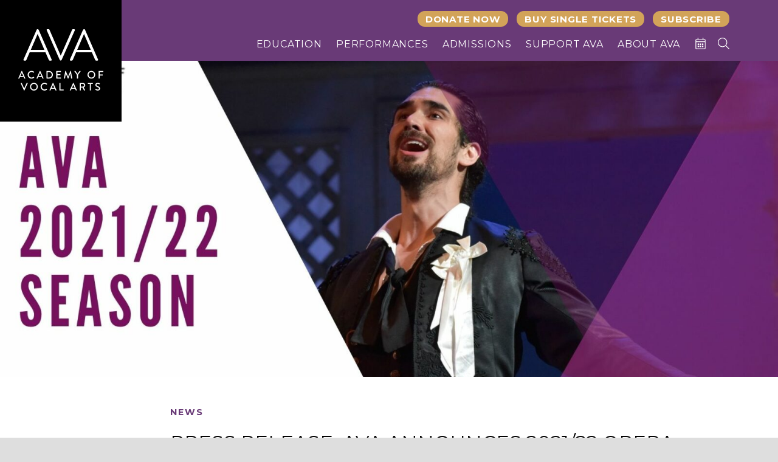

--- FILE ---
content_type: text/html; charset=UTF-8
request_url: https://avaopera.org/news/press-release-ava-announces-2021-22-opera-season/
body_size: 13452
content:
<!DOCTYPE html>
<html lang="en-US">
<head>
<meta charset="UTF-8" />
<meta http-equiv="Content-Type" content="text/html; charset=utf-8">
<meta name=viewport content="width=device-width, initial-scale=1">
<title>PRESS RELEASE: AVA ANNOUNCES 2021/22 OPERA SEASON  &ndash;  Academy of Vocal Arts</title>
<link rel="stylesheet" href="https://avaopera.org/wp-content/themes/ava2020/js/lightslider.css?v=1604948446" type="text/css">
<link rel="stylesheet" href="https://avaopera.org/wp-content/themes/ava2020/style.css?v=1752093107" type="text/css">
<!-- Allied Global Marketing: Google Tag Manager -->
<script>(function(w,d,s,l,i){w[l]=w[l]||[];w[l].push({'gtm.start':
new Date().getTime(),event:'gtm.js'});var f=d.getElementsByTagName(s)[0],
j=d.createElement(s),dl=l!='dataLayer'?'&l='+l:'';j.async=true;j.src=
'https://www.googletagmanager.com/gtm.js?id='+i+dl;f.parentNode.insertBefore(j,f);
})(window,document,'script','dataLayer','GTM-NDSP4FCB');</script>
<!-- End Allied Global Marketing: Google Tag Manager —>
<meta name='robots' content='max-image-preview:large' />
<link rel='dns-prefetch' href='//www.googletagmanager.com' />
<link rel='dns-prefetch' href='//stats.wp.com' />
		<!-- This site uses the Google Analytics by MonsterInsights plugin v9.2.4 - Using Analytics tracking - https://www.monsterinsights.com/ -->
		<!-- Note: MonsterInsights is not currently configured on this site. The site owner needs to authenticate with Google Analytics in the MonsterInsights settings panel. -->
					<!-- No tracking code set -->
				<!-- / Google Analytics by MonsterInsights -->
		<script type="text/javascript">
window._wpemojiSettings = {"baseUrl":"https:\/\/s.w.org\/images\/core\/emoji\/14.0.0\/72x72\/","ext":".png","svgUrl":"https:\/\/s.w.org\/images\/core\/emoji\/14.0.0\/svg\/","svgExt":".svg","source":{"concatemoji":"https:\/\/avaopera.org\/wp-includes\/js\/wp-emoji-release.min.js?ver=6.3.7"}};
/*! This file is auto-generated */
!function(i,n){var o,s,e;function c(e){try{var t={supportTests:e,timestamp:(new Date).valueOf()};sessionStorage.setItem(o,JSON.stringify(t))}catch(e){}}function p(e,t,n){e.clearRect(0,0,e.canvas.width,e.canvas.height),e.fillText(t,0,0);var t=new Uint32Array(e.getImageData(0,0,e.canvas.width,e.canvas.height).data),r=(e.clearRect(0,0,e.canvas.width,e.canvas.height),e.fillText(n,0,0),new Uint32Array(e.getImageData(0,0,e.canvas.width,e.canvas.height).data));return t.every(function(e,t){return e===r[t]})}function u(e,t,n){switch(t){case"flag":return n(e,"\ud83c\udff3\ufe0f\u200d\u26a7\ufe0f","\ud83c\udff3\ufe0f\u200b\u26a7\ufe0f")?!1:!n(e,"\ud83c\uddfa\ud83c\uddf3","\ud83c\uddfa\u200b\ud83c\uddf3")&&!n(e,"\ud83c\udff4\udb40\udc67\udb40\udc62\udb40\udc65\udb40\udc6e\udb40\udc67\udb40\udc7f","\ud83c\udff4\u200b\udb40\udc67\u200b\udb40\udc62\u200b\udb40\udc65\u200b\udb40\udc6e\u200b\udb40\udc67\u200b\udb40\udc7f");case"emoji":return!n(e,"\ud83e\udef1\ud83c\udffb\u200d\ud83e\udef2\ud83c\udfff","\ud83e\udef1\ud83c\udffb\u200b\ud83e\udef2\ud83c\udfff")}return!1}function f(e,t,n){var r="undefined"!=typeof WorkerGlobalScope&&self instanceof WorkerGlobalScope?new OffscreenCanvas(300,150):i.createElement("canvas"),a=r.getContext("2d",{willReadFrequently:!0}),o=(a.textBaseline="top",a.font="600 32px Arial",{});return e.forEach(function(e){o[e]=t(a,e,n)}),o}function t(e){var t=i.createElement("script");t.src=e,t.defer=!0,i.head.appendChild(t)}"undefined"!=typeof Promise&&(o="wpEmojiSettingsSupports",s=["flag","emoji"],n.supports={everything:!0,everythingExceptFlag:!0},e=new Promise(function(e){i.addEventListener("DOMContentLoaded",e,{once:!0})}),new Promise(function(t){var n=function(){try{var e=JSON.parse(sessionStorage.getItem(o));if("object"==typeof e&&"number"==typeof e.timestamp&&(new Date).valueOf()<e.timestamp+604800&&"object"==typeof e.supportTests)return e.supportTests}catch(e){}return null}();if(!n){if("undefined"!=typeof Worker&&"undefined"!=typeof OffscreenCanvas&&"undefined"!=typeof URL&&URL.createObjectURL&&"undefined"!=typeof Blob)try{var e="postMessage("+f.toString()+"("+[JSON.stringify(s),u.toString(),p.toString()].join(",")+"));",r=new Blob([e],{type:"text/javascript"}),a=new Worker(URL.createObjectURL(r),{name:"wpTestEmojiSupports"});return void(a.onmessage=function(e){c(n=e.data),a.terminate(),t(n)})}catch(e){}c(n=f(s,u,p))}t(n)}).then(function(e){for(var t in e)n.supports[t]=e[t],n.supports.everything=n.supports.everything&&n.supports[t],"flag"!==t&&(n.supports.everythingExceptFlag=n.supports.everythingExceptFlag&&n.supports[t]);n.supports.everythingExceptFlag=n.supports.everythingExceptFlag&&!n.supports.flag,n.DOMReady=!1,n.readyCallback=function(){n.DOMReady=!0}}).then(function(){return e}).then(function(){var e;n.supports.everything||(n.readyCallback(),(e=n.source||{}).concatemoji?t(e.concatemoji):e.wpemoji&&e.twemoji&&(t(e.twemoji),t(e.wpemoji)))}))}((window,document),window._wpemojiSettings);
</script>
<style type="text/css">
img.wp-smiley,
img.emoji {
	display: inline !important;
	border: none !important;
	box-shadow: none !important;
	height: 1em !important;
	width: 1em !important;
	margin: 0 0.07em !important;
	vertical-align: -0.1em !important;
	background: none !important;
	padding: 0 !important;
}
</style>
	<link rel='stylesheet' id='wp-block-library-css' href='https://avaopera.org/wp-includes/css/dist/block-library/style.min.css?ver=6.3.7' type='text/css' media='all' />
<style id='wp-block-library-inline-css' type='text/css'>
.has-text-align-justify{text-align:justify;}
</style>
<link rel='stylesheet' id='mediaelement-css' href='https://avaopera.org/wp-includes/js/mediaelement/mediaelementplayer-legacy.min.css?ver=4.2.17' type='text/css' media='all' />
<link rel='stylesheet' id='wp-mediaelement-css' href='https://avaopera.org/wp-includes/js/mediaelement/wp-mediaelement.min.css?ver=6.3.7' type='text/css' media='all' />
<style id='jetpack-sharing-buttons-style-inline-css' type='text/css'>
.jetpack-sharing-buttons__services-list{display:flex;flex-direction:row;flex-wrap:wrap;gap:0;list-style-type:none;margin:5px;padding:0}.jetpack-sharing-buttons__services-list.has-small-icon-size{font-size:12px}.jetpack-sharing-buttons__services-list.has-normal-icon-size{font-size:16px}.jetpack-sharing-buttons__services-list.has-large-icon-size{font-size:24px}.jetpack-sharing-buttons__services-list.has-huge-icon-size{font-size:36px}@media print{.jetpack-sharing-buttons__services-list{display:none!important}}.editor-styles-wrapper .wp-block-jetpack-sharing-buttons{gap:0;padding-inline-start:0}ul.jetpack-sharing-buttons__services-list.has-background{padding:1.25em 2.375em}
</style>
<style id='classic-theme-styles-inline-css' type='text/css'>
/*! This file is auto-generated */
.wp-block-button__link{color:#fff;background-color:#32373c;border-radius:9999px;box-shadow:none;text-decoration:none;padding:calc(.667em + 2px) calc(1.333em + 2px);font-size:1.125em}.wp-block-file__button{background:#32373c;color:#fff;text-decoration:none}
</style>
<style id='global-styles-inline-css' type='text/css'>
body{--wp--preset--color--black: #000000;--wp--preset--color--cyan-bluish-gray: #abb8c3;--wp--preset--color--white: #ffffff;--wp--preset--color--pale-pink: #f78da7;--wp--preset--color--vivid-red: #cf2e2e;--wp--preset--color--luminous-vivid-orange: #ff6900;--wp--preset--color--luminous-vivid-amber: #fcb900;--wp--preset--color--light-green-cyan: #7bdcb5;--wp--preset--color--vivid-green-cyan: #00d084;--wp--preset--color--pale-cyan-blue: #8ed1fc;--wp--preset--color--vivid-cyan-blue: #0693e3;--wp--preset--color--vivid-purple: #9b51e0;--wp--preset--gradient--vivid-cyan-blue-to-vivid-purple: linear-gradient(135deg,rgba(6,147,227,1) 0%,rgb(155,81,224) 100%);--wp--preset--gradient--light-green-cyan-to-vivid-green-cyan: linear-gradient(135deg,rgb(122,220,180) 0%,rgb(0,208,130) 100%);--wp--preset--gradient--luminous-vivid-amber-to-luminous-vivid-orange: linear-gradient(135deg,rgba(252,185,0,1) 0%,rgba(255,105,0,1) 100%);--wp--preset--gradient--luminous-vivid-orange-to-vivid-red: linear-gradient(135deg,rgba(255,105,0,1) 0%,rgb(207,46,46) 100%);--wp--preset--gradient--very-light-gray-to-cyan-bluish-gray: linear-gradient(135deg,rgb(238,238,238) 0%,rgb(169,184,195) 100%);--wp--preset--gradient--cool-to-warm-spectrum: linear-gradient(135deg,rgb(74,234,220) 0%,rgb(151,120,209) 20%,rgb(207,42,186) 40%,rgb(238,44,130) 60%,rgb(251,105,98) 80%,rgb(254,248,76) 100%);--wp--preset--gradient--blush-light-purple: linear-gradient(135deg,rgb(255,206,236) 0%,rgb(152,150,240) 100%);--wp--preset--gradient--blush-bordeaux: linear-gradient(135deg,rgb(254,205,165) 0%,rgb(254,45,45) 50%,rgb(107,0,62) 100%);--wp--preset--gradient--luminous-dusk: linear-gradient(135deg,rgb(255,203,112) 0%,rgb(199,81,192) 50%,rgb(65,88,208) 100%);--wp--preset--gradient--pale-ocean: linear-gradient(135deg,rgb(255,245,203) 0%,rgb(182,227,212) 50%,rgb(51,167,181) 100%);--wp--preset--gradient--electric-grass: linear-gradient(135deg,rgb(202,248,128) 0%,rgb(113,206,126) 100%);--wp--preset--gradient--midnight: linear-gradient(135deg,rgb(2,3,129) 0%,rgb(40,116,252) 100%);--wp--preset--font-size--small: 13px;--wp--preset--font-size--medium: 20px;--wp--preset--font-size--large: 36px;--wp--preset--font-size--x-large: 42px;--wp--preset--spacing--20: 0.44rem;--wp--preset--spacing--30: 0.67rem;--wp--preset--spacing--40: 1rem;--wp--preset--spacing--50: 1.5rem;--wp--preset--spacing--60: 2.25rem;--wp--preset--spacing--70: 3.38rem;--wp--preset--spacing--80: 5.06rem;--wp--preset--shadow--natural: 6px 6px 9px rgba(0, 0, 0, 0.2);--wp--preset--shadow--deep: 12px 12px 50px rgba(0, 0, 0, 0.4);--wp--preset--shadow--sharp: 6px 6px 0px rgba(0, 0, 0, 0.2);--wp--preset--shadow--outlined: 6px 6px 0px -3px rgba(255, 255, 255, 1), 6px 6px rgba(0, 0, 0, 1);--wp--preset--shadow--crisp: 6px 6px 0px rgba(0, 0, 0, 1);}:where(.is-layout-flex){gap: 0.5em;}:where(.is-layout-grid){gap: 0.5em;}body .is-layout-flow > .alignleft{float: left;margin-inline-start: 0;margin-inline-end: 2em;}body .is-layout-flow > .alignright{float: right;margin-inline-start: 2em;margin-inline-end: 0;}body .is-layout-flow > .aligncenter{margin-left: auto !important;margin-right: auto !important;}body .is-layout-constrained > .alignleft{float: left;margin-inline-start: 0;margin-inline-end: 2em;}body .is-layout-constrained > .alignright{float: right;margin-inline-start: 2em;margin-inline-end: 0;}body .is-layout-constrained > .aligncenter{margin-left: auto !important;margin-right: auto !important;}body .is-layout-constrained > :where(:not(.alignleft):not(.alignright):not(.alignfull)){max-width: var(--wp--style--global--content-size);margin-left: auto !important;margin-right: auto !important;}body .is-layout-constrained > .alignwide{max-width: var(--wp--style--global--wide-size);}body .is-layout-flex{display: flex;}body .is-layout-flex{flex-wrap: wrap;align-items: center;}body .is-layout-flex > *{margin: 0;}body .is-layout-grid{display: grid;}body .is-layout-grid > *{margin: 0;}:where(.wp-block-columns.is-layout-flex){gap: 2em;}:where(.wp-block-columns.is-layout-grid){gap: 2em;}:where(.wp-block-post-template.is-layout-flex){gap: 1.25em;}:where(.wp-block-post-template.is-layout-grid){gap: 1.25em;}.has-black-color{color: var(--wp--preset--color--black) !important;}.has-cyan-bluish-gray-color{color: var(--wp--preset--color--cyan-bluish-gray) !important;}.has-white-color{color: var(--wp--preset--color--white) !important;}.has-pale-pink-color{color: var(--wp--preset--color--pale-pink) !important;}.has-vivid-red-color{color: var(--wp--preset--color--vivid-red) !important;}.has-luminous-vivid-orange-color{color: var(--wp--preset--color--luminous-vivid-orange) !important;}.has-luminous-vivid-amber-color{color: var(--wp--preset--color--luminous-vivid-amber) !important;}.has-light-green-cyan-color{color: var(--wp--preset--color--light-green-cyan) !important;}.has-vivid-green-cyan-color{color: var(--wp--preset--color--vivid-green-cyan) !important;}.has-pale-cyan-blue-color{color: var(--wp--preset--color--pale-cyan-blue) !important;}.has-vivid-cyan-blue-color{color: var(--wp--preset--color--vivid-cyan-blue) !important;}.has-vivid-purple-color{color: var(--wp--preset--color--vivid-purple) !important;}.has-black-background-color{background-color: var(--wp--preset--color--black) !important;}.has-cyan-bluish-gray-background-color{background-color: var(--wp--preset--color--cyan-bluish-gray) !important;}.has-white-background-color{background-color: var(--wp--preset--color--white) !important;}.has-pale-pink-background-color{background-color: var(--wp--preset--color--pale-pink) !important;}.has-vivid-red-background-color{background-color: var(--wp--preset--color--vivid-red) !important;}.has-luminous-vivid-orange-background-color{background-color: var(--wp--preset--color--luminous-vivid-orange) !important;}.has-luminous-vivid-amber-background-color{background-color: var(--wp--preset--color--luminous-vivid-amber) !important;}.has-light-green-cyan-background-color{background-color: var(--wp--preset--color--light-green-cyan) !important;}.has-vivid-green-cyan-background-color{background-color: var(--wp--preset--color--vivid-green-cyan) !important;}.has-pale-cyan-blue-background-color{background-color: var(--wp--preset--color--pale-cyan-blue) !important;}.has-vivid-cyan-blue-background-color{background-color: var(--wp--preset--color--vivid-cyan-blue) !important;}.has-vivid-purple-background-color{background-color: var(--wp--preset--color--vivid-purple) !important;}.has-black-border-color{border-color: var(--wp--preset--color--black) !important;}.has-cyan-bluish-gray-border-color{border-color: var(--wp--preset--color--cyan-bluish-gray) !important;}.has-white-border-color{border-color: var(--wp--preset--color--white) !important;}.has-pale-pink-border-color{border-color: var(--wp--preset--color--pale-pink) !important;}.has-vivid-red-border-color{border-color: var(--wp--preset--color--vivid-red) !important;}.has-luminous-vivid-orange-border-color{border-color: var(--wp--preset--color--luminous-vivid-orange) !important;}.has-luminous-vivid-amber-border-color{border-color: var(--wp--preset--color--luminous-vivid-amber) !important;}.has-light-green-cyan-border-color{border-color: var(--wp--preset--color--light-green-cyan) !important;}.has-vivid-green-cyan-border-color{border-color: var(--wp--preset--color--vivid-green-cyan) !important;}.has-pale-cyan-blue-border-color{border-color: var(--wp--preset--color--pale-cyan-blue) !important;}.has-vivid-cyan-blue-border-color{border-color: var(--wp--preset--color--vivid-cyan-blue) !important;}.has-vivid-purple-border-color{border-color: var(--wp--preset--color--vivid-purple) !important;}.has-vivid-cyan-blue-to-vivid-purple-gradient-background{background: var(--wp--preset--gradient--vivid-cyan-blue-to-vivid-purple) !important;}.has-light-green-cyan-to-vivid-green-cyan-gradient-background{background: var(--wp--preset--gradient--light-green-cyan-to-vivid-green-cyan) !important;}.has-luminous-vivid-amber-to-luminous-vivid-orange-gradient-background{background: var(--wp--preset--gradient--luminous-vivid-amber-to-luminous-vivid-orange) !important;}.has-luminous-vivid-orange-to-vivid-red-gradient-background{background: var(--wp--preset--gradient--luminous-vivid-orange-to-vivid-red) !important;}.has-very-light-gray-to-cyan-bluish-gray-gradient-background{background: var(--wp--preset--gradient--very-light-gray-to-cyan-bluish-gray) !important;}.has-cool-to-warm-spectrum-gradient-background{background: var(--wp--preset--gradient--cool-to-warm-spectrum) !important;}.has-blush-light-purple-gradient-background{background: var(--wp--preset--gradient--blush-light-purple) !important;}.has-blush-bordeaux-gradient-background{background: var(--wp--preset--gradient--blush-bordeaux) !important;}.has-luminous-dusk-gradient-background{background: var(--wp--preset--gradient--luminous-dusk) !important;}.has-pale-ocean-gradient-background{background: var(--wp--preset--gradient--pale-ocean) !important;}.has-electric-grass-gradient-background{background: var(--wp--preset--gradient--electric-grass) !important;}.has-midnight-gradient-background{background: var(--wp--preset--gradient--midnight) !important;}.has-small-font-size{font-size: var(--wp--preset--font-size--small) !important;}.has-medium-font-size{font-size: var(--wp--preset--font-size--medium) !important;}.has-large-font-size{font-size: var(--wp--preset--font-size--large) !important;}.has-x-large-font-size{font-size: var(--wp--preset--font-size--x-large) !important;}
.wp-block-navigation a:where(:not(.wp-element-button)){color: inherit;}
:where(.wp-block-post-template.is-layout-flex){gap: 1.25em;}:where(.wp-block-post-template.is-layout-grid){gap: 1.25em;}
:where(.wp-block-columns.is-layout-flex){gap: 2em;}:where(.wp-block-columns.is-layout-grid){gap: 2em;}
.wp-block-pullquote{font-size: 1.5em;line-height: 1.6;}
</style>
<script type='text/javascript' src='https://avaopera.org/wp-includes/js/jquery/jquery.min.js?ver=3.7.0' id='jquery-core-js'></script>
<script type='text/javascript' src='https://avaopera.org/wp-includes/js/jquery/jquery-migrate.min.js?ver=3.4.1' id='jquery-migrate-js'></script>

<!-- Google tag (gtag.js) snippet added by Site Kit -->
<!-- Google Analytics snippet added by Site Kit -->
<script type='text/javascript' src='https://www.googletagmanager.com/gtag/js?id=G-GM90RVZ47N' id='google_gtagjs-js' async></script>
<script id="google_gtagjs-js-after" type="text/javascript">
window.dataLayer = window.dataLayer || [];function gtag(){dataLayer.push(arguments);}
gtag("set","linker",{"domains":["avaopera.org"]});
gtag("js", new Date());
gtag("set", "developer_id.dZTNiMT", true);
gtag("config", "G-GM90RVZ47N");
 window._googlesitekit = window._googlesitekit || {}; window._googlesitekit.throttledEvents = []; window._googlesitekit.gtagEvent = (name, data) => { var key = JSON.stringify( { name, data } ); if ( !! window._googlesitekit.throttledEvents[ key ] ) { return; } window._googlesitekit.throttledEvents[ key ] = true; setTimeout( () => { delete window._googlesitekit.throttledEvents[ key ]; }, 5 ); gtag( "event", name, { ...data, event_source: "site-kit" } ); };
</script>
<link rel="https://api.w.org/" href="https://avaopera.org/wp-json/" /><link rel="alternate" type="application/json" href="https://avaopera.org/wp-json/wp/v2/posts/3824" /><link rel="EditURI" type="application/rsd+xml" title="RSD" href="https://avaopera.org/xmlrpc.php?rsd" />
<meta name="generator" content="WordPress 6.3.7" />
<link rel="canonical" href="https://avaopera.org/news/press-release-ava-announces-2021-22-opera-season/" />
<link rel='shortlink' href='https://avaopera.org/?p=3824' />
<link rel="alternate" type="application/json+oembed" href="https://avaopera.org/wp-json/oembed/1.0/embed?url=https%3A%2F%2Favaopera.org%2Fnews%2Fpress-release-ava-announces-2021-22-opera-season%2F" />
<link rel="alternate" type="text/xml+oembed" href="https://avaopera.org/wp-json/oembed/1.0/embed?url=https%3A%2F%2Favaopera.org%2Fnews%2Fpress-release-ava-announces-2021-22-opera-season%2F&#038;format=xml" />
<meta name="generator" content="Site Kit by Google 1.171.0" />	<style>img#wpstats{display:none}</style>
		<script>var puburl = "https://avaopera.org/wp-content/themes/ava2020"; </script>
<script src="https://avaopera.org/wp-content/themes/ava2020/js/lightslider.min.js?v=1604948446"></script>
<script src="https://avaopera.org/wp-content/themes/ava2020/js/global.js?v=1607007837"></script>
<link rel="shortcut icon" href="https://avaopera.org/wp-content/themes/ava2020/images/favicon.png" type="image/png">
</head>
<body class="post-template-default single single-post postid-3824 single-format-standard section-news subsection-press-release-ava-announces-2021-22-opera-season category-news has-hero"><div id="hd" class="frame"><div class="menu"><div id="toolbar"> <a href="https://my.avaopera.org/donate/q/ava" class="donate">Donate Now</a> <a href="https://avaopera.org/event/?season=current" class="donate">Buy Single Tickets</a> <a href="https://my.avaopera.org/packages?_gl=1*14jbica*_gcl_au*MTM3MDQ2MDcxMy4xNzQ2NTUxMjQ2*_ga*MTI1MTQ2Mzc3OS4xNzQ3ODQ2NTMx*_ga_GM90RVZ47N*czE3NTIwOTAwNjEkbzM1JGcxJHQxNzUyMDkwMjY0JGo1OSRsMCRoMA.." class="donate">Subscribe</a></div>
<ul id="menu"><li class="menu-item  has-submenu"><a href="https://avaopera.org/education/" class="post-education">Education</a>
<ul>
<li class="menu-item  has-submenu"><a href="https://avaopera.org/education/mission-statement/" class="post-mission-statement">Mission Statement</a>
</li>
<li class="menu-item  has-submenu"><a href="https://avaopera.org/education/about-the-program/" class="post-about-the-program">About the Program</a>
</li>
<li class="menu-item  has-submenu"><a href="https://avaopera.org/education/resident/" class="post-resident-artists">Resident Artists</a>
</li>
<li class="menu-item  has-submenu"><a href="https://avaopera.org/education/faculty-and-guest-artists/" class="post-faculty-038-guest-artists">Faculty &#038; Guest Artists</a>
</li>
<li class="menu-item  has-submenu"><a href="https://avaopera.org/education/alumni/" class="post-ava-alumni">AVA Alumni</a>
</li>
</ul></li>
<li class="menu-item  has-submenu"><a href="https://avaopera.org/event/?season=current" class="post-performances">Performances</a>
<ul>
<li class="menu-item  has-submenu"><a href="https://avaopera.org/event/?season=current" class="post-current-season">Current Season</a>
</li>
<li class="menu-item  has-submenu"><a href="https://avaopera.org/event/" class="post-calendar">Calendar</a>
</li>
<li class="menu-item  has-submenu"><a href="https://my.avaopera.org/subscription/packages.aspx#new_tab" class="post-subscriptions">Subscriptions</a>
</li>
<li class="menu-item  has-submenu"><a href="https://avaopera.org/join-support/ava-young-professionals/" class="post-ava-young-professionals">AVA Young Professionals</a>
</li>
<li class="menu-item  has-submenu"><a href="https://avaopera.org/performances/production-venues/" class="post-production-venues">Production Venues</a>
</li>
<li class="menu-item  has-submenu"><a href="https://avaopera.org/performances/past-productions/" class="post-past-productions">Past Productions</a>
</li>
<li class="menu-item  has-submenu"><a href="https://avaopera.org/performance-photography/" class="post-performance-photography">Performance Photography</a>
</li>
</ul></li>
<li class="menu-item  has-submenu"><a href="https://avaopera.org/admissions/application-requirements/" class="post-admissions">Admissions</a>
<ul>
<li class="menu-item  has-submenu"><a href="https://avaopera.org/admissions/application-requirements/" class="post-application-038-requirements">Application &#038; Requirements</a>
</li>
<li class="menu-item  has-submenu"><a href="https://avaopera.org/admissions/audition-process/" class="post-audition-process">Audition Process</a>
</li>
<li class="menu-item  has-submenu"><a href="https://avaopera.org/admissions/artist-diploma/" class="post-artist-diploma">Artist Diploma</a>
</li>
<li class="menu-item  has-submenu"><a href="https://avaopera.org/admissions/course-descriptions/" class="post-course-descriptions">Course Descriptions</a>
</li>
<li class="menu-item  has-submenu"><a href="https://avaopera.org/admissions/fellowships/" class="post-fellowships">Fellowships</a>
</li>
<li class="menu-item  has-submenu"><a href="https://avaopera.org/admissions/financial-information/" class="post-financial-information">Financial Information</a>
</li>
<li class="menu-item  has-submenu"><a href="https://avaopera.org/admissions/policies/" class="post-policies">Policies</a>
</li>
<li class="menu-item  has-submenu"><a href="https://avaopera.org/admissions/why-live-study-in-philadelphia/" class="post-why-live-038-study-in-philadelphia">Why Live &#038; Study in Philadelphia?</a>
</li>
</ul></li>
<li class="menu-item  has-submenu"><a href="https://avaopera.org/join-support/" class="post-support-ava">Support AVA</a>
<ul>
<li class="menu-item  has-submenu"><a href="https://avaopera.org/join-support/giving/" class="post-ways-to-give">Ways to Give</a>
</li>
<li class="menu-item  has-submenu"><a href="https://avaopera.org/join-support/events/" class="post-special-events">Special Events</a>
</li>
<li class="menu-item  has-submenu"><a href="https://avaopera.org/join-support/advertise-with-ava/" class="post-advertise-with-ava">Advertise with AVA</a>
</li>
</ul></li>
<li class="menu-item  has-submenu"><a href="https://avaopera.org/about/" class="post-about-ava">About AVA</a>
<ul>
<li class="menu-item  has-submenu"><a href="https://avaopera.org/about/contact-us/" class="post-contact-us-mailing-list">Contact Us & Mailing List</a>
</li>
<li class="menu-item  has-submenu"><a href="https://avaopera.org/about/history/" class="post-history">History</a>
</li>
<li class="menu-item  has-submenu"><a href="https://avaopera.org/about/our-home/" class="post-our-home">Our Home</a>
</li>
<li class="menu-item  has-submenu"><a href="https://avaopera.org/about/visit/" class="post-visit">Visit</a>
</li>
<li class="menu-item  has-submenu"><a href="https://avaopera.org/about/ava-news/" class="post-ava-news">AVA News</a>
</li>
<li class="menu-item  has-submenu"><a href="https://avaopera.org/about/rebecca-carr-opera-outreach-progam/" class="post-the-rebecca-carr-opera-outreach-program">The Rebecca Carr Opera Outreach Program</a>
</li>
<li class="menu-item  has-submenu"><a href="https://avaopera.org/about/affiliate-organizations/" class="post-affiliate-organizations">Affiliate Organizations</a>
</li>
<li class="menu-item  has-submenu"><a href="https://avaopera.org/about/board/" class="post-board-of-directors">Board of Directors</a>
</li>
<li class="menu-item  has-submenu"><a href="https://avaopera.org/about/staff/" class="post-staff">Staff</a>
</li>
<li class="menu-item  has-submenu"><a href="https://avaopera.org/about/financials/" class="post-financials">Financials</a>
</li>
<li class="menu-item  has-submenu"><a href="https://avaopera.org/about/ava-opera-orchestra/" class="post-ava-orchestra-portal">AVA Orchestra Portal</a>
</li>
<li class="menu-item  has-submenu"><a href="https://avaopera.org/about/careers/" class="post-careers">Careers</a>
</li>
</ul></li>
<li><a href="https://avaopera.org/event/" class="calendar"></a></li><li class="searchbtn"></li><li class="mobilenav navbtn mobileonly"></li></ul></div></div>
<a id="ava" href="https://avaopera.org" alt="AVA: Academy of Vocal Arts"></a>
<div class="hero" style="background-image: url('https://avaopera.org/wp-content/uploads/2021/08/Opera-is-back-1600x900.jpg');"></div>
<div class="content frame">
<div class="breadcrumb"><a href="/news/">News</a></div>
<h2>PRESS RELEASE: AVA ANNOUNCES 2021/22 OPERA SEASON</h2>
<p class="date">August 4, 2021
</p>

<p><strong>FOR IMMEDITATE RELEASE:</strong> <strong>AVA ANNOUNCES 2021/22 OPERA SEASON</strong></p>



<p><strong>The prestigious opera institution is back with live performances</strong></p>



<p><strong>Philadelphia, PA (July 2021)</strong> – The sound of opera will once again ring out throughout the Philadelphia region. After a successful, inaugural virtual season, the Academy of Vocal Arts (AVA) is pleased to announce their 2021/22 live opera season. The opera season will open at the Kimmel Center with <em>A Celebration of Opera!</em> a medley of opera acts and ensembles, including <em>Rigoletto, La bohème, The Tales of Hoffmann, Fidelio, </em>and<em> The Barber of Seville</em>. This November 12<sup>th</sup> performance evening also includes an opening night gala, which will also be held at the Kimmel Center.&nbsp;</p>



<p>In the winter, audiences can look forward to <em>Mignon</em> by Thomas and <em>Eugene Onegin</em> by Tchaikovsky. The season will conclude with Puccini’s beloved <em>La bohème</em>. Concerts and recitals will also be held throughout the year.</p>



<p>“We are delighted to present this exciting season, which features something for everyone,” said Scott Guzielek, Vice President and General Manager. “While we are proud of our virtual programming that was presented in response to COVID-19, live performances with audiences are crucial to the successful training of our Resident Artists.&nbsp; They have missed performing in front of a live audience just as much as you’ve missed hearing them!”</p>



<p>Located in Philadelphia’s Rittenhouse Square, AVA’s student body is intentionally small and admission is highly competitive. More than 200 singers from across the globe audition each year for the fewer than eight spots available in each class. The program is limited to fewer than 30 total Resident Artists, who are immersed in a uniquely intensive and highly personalized program where they learn from world-renowned faculty. They receive training in voice, vocal repertoire, acting, stage combat, opera history, several languages, and each year are presented in fully-staged opera productions accompanied by the professional AVA Opera Orchestra. They are cast in leading roles that they will in all likelihood continue to perform for the rest of their careers.</p>



<p>No other opera training program in the world rivals AVA’s success in developing individual artists whose extraordinary voices inspire millions on international stages. Numerous AVA alumni have won the Richard Tucker Award, five of the thirteen Beverly Sills Artist Awards presented by The Metropolitan Opera, and multiple alumni are Grammy Award winners.</p>



<p>AVA proudly counts among its alumni such distinguished international stars as Stephen Costello, Ellie Dehn, Joyce DiDonato, Joyce El-Khoury, Michael Fabiano, Nancy Fabiola Herrera, Bryan Hymel, Luis Ledesma, Angela Meade, Latonia Moore, James Morris, Corinne Winters, Stuart Neill, Ailyn Pérez, Ruth Ann Swenson, Taylor Stayton and Richard Troxell, and currently making their mark in the opera world, recent graduates Dominick Chenes, Scott Conner, Marina Costa-Jackson, André Courville, Othalie Graham, Alasdair Kent, Zachary Nelson, Musa Ngqungwana, Nicole Piccolomini, and Vanessa Vasquez. </p>



<p><strong>2021/2022 SEASON PERFORMANCE SCHEDULE:</strong></p>



<ul><li><strong>New Artists Recital</strong><ul><li>September 21 and 23, 2021 at 7:30 PM at the Academy of Vocal Arts</li><li>Music Director and Pianist: José&nbsp;Meléndez&nbsp;</li><li>This recital is available to subscribers only</li></ul></li></ul>



<ul><li><strong>The Giargiari Bel Canto Competition</strong><ul><li>Friday, October 15, 2021 at 7:30 PM</li><li>Music Director and Pianist: Danielle Orlando</li><li>The annual vocal competition will be held at the Perelman Theater on the Kimmel Cultural Campus. Tickets will be on sale through the Kimmel Center at a later time <a href="https://www.kimmelculturalcampus.org/">https://www.kimmelculturalcampus.org/</a></li></ul></li></ul>



<ul><li><strong><em>A Celebration of Opera! </em></strong><strong>An evening featuring Act III of <em>Rigoletto</em>; Act II of<em> La bohème</em>, and Ensembles from&nbsp;<em>The Merry Widow</em>, <em>The Tales of Hoffmann</em>, <em>Fidelio</em>, and <em>The Barber of Seville</em></strong><ul><li>November 12 and 13, 2021atPerelman Theater on the Kimmel Cultural Campus<ul><li>Information on the November 12 opening night gala will be shared at a later time.</li><li>Tickets will be on sale through the Kimmel Center at a later time. <a href="https://www.kimmelculturalcampus.org/">https://www.kimmelculturalcampus.org/</a>&nbsp;</li></ul></li><li>November 14, 2021 at The Zoellner Center at Lehigh University<ul><li>Tickets will be on sale through The Zoellner Center <a href="https://zoellner.cas.lehigh.edu/node/245">https://zoellner.cas.lehigh.edu/node/245</a></li></ul></li><li>November 20, 2021 in Bucks County</li><li>November 30, 2021 at Centennial Hall at the Haverford School</li><li>Conductor: Christofer Macatsoris</li></ul></li></ul>



<ul><li><strong><em>Eugene Onegin </em></strong><strong>by Pyotr Ilyich Tchaikovsky (1840- 1893)</strong><ul><li>January 22, 25, 27, and 29, 2022 at the Academy of Vocal Arts</li><li>Semi-staged piano production</li><li>Sung in Russian with English supertitles</li></ul></li></ul>



<ul><li><strong><em>Mignon</em></strong><strong>&nbsp;by Ambroise Thomas (1811- 1896)</strong><ul><li>February 19, 22, 24 and 26 at the Academy of Vocal Arts</li><li>Fully-staged piano production</li><li>Sung in French with English supertitles</li></ul></li></ul>



<ul><li><strong><em>Jubilate!</em></strong><strong> A Concert of Sacred Music</strong><ul><li>March 19, 2022 at The Church of the Redeemer in Bryn Mawr</li><li>March 20, 2022 at The Church of the Holy Trinity in Rittenhouse Square</li><li>Music Director and Conductor: David Antony Lofton</li></ul></li></ul>



<ul><li><strong><em>La bohème </em></strong><strong>by Giacomo Puccini (1858- 1924)</strong><ul><li>April 30, May 3, May 5, May 7, 2022 at the Academy of Vocal Arts</li><li>May 10, 2022 at Centennial Hall at the Haverford School</li><li>May 14, 2022 in Bucks County</li><li>Conductor: Christofer Macatsoris with the AVA Opera Orchestra</li><li>Sung in Italian with English supertitles</li></ul></li></ul>



<ul><li><strong>Farewell Recital</strong><ul><li>Date: May 13, 2022 at The Church of the Holy Trinity in Rittenhouse</li><li>Music Director and Pianist: José&nbsp;Meléndez&nbsp;</li></ul></li></ul>



<p><em>Please note that performances and dates are subject to change.</em></p>



<p>Additional recitals and events will be announced at a later time. Additionally, AVA looks forward to the continuation of Young Professional performances. Philadelphia’s Young Professionals (ages 45 and under) are invited to exclusive, one-night only performances at special prices. The evenings include premium seating in AVA&#8217;s historic Helen Corning Warden Theater, an intermission reception with wine and light bites and an exclusive post-performance Champagne toast with the AVA Artists.</p>



<p>Information on subscriptions and single tickets will be available to the public soon. Patrons are encouraged to follow AVA on social media on <a href="https://www.facebook.com/avaopera/" target="_blank" rel="noreferrer noopener"><strong>Facebook</strong></a>, <a href="https://twitter.com/avaopera" target="_blank" rel="noreferrer noopener"><strong>Twitter</strong></a><strong>&nbsp;</strong>and <a href="https://www.instagram.com/avaopera/" target="_blank" rel="noreferrer noopener"><strong>Instagram</strong></a>, to join the <a href="https://visitor.r20.constantcontact.com/manage/optin?v=001SGG2uWK0MWnptDHF0Lk2Z2yNbJGtd_yMuSKn1gBrFCXvJ5kCVLnCEQhAdHQ7Tlw3ytJEpbF3nbUCFZambA4wAw%3D%3D"><strong>email list</strong></a> and actively visit their <a href="https://www.avaopera.org/" target="_blank" rel="noreferrer noopener"><strong>website</strong></a><strong>&nbsp;</strong>for the most up-to-date performance information.</p>



<p><strong>SAFETY: </strong>In taking into consideration recommendations by public health officials and with discussion with outside venues, AVA will establish a safe and welcoming environment for audiences. If there are any questions or concerns, please contact us at <strong><a href="mailto:info@avaopera.org">info@avaopera.org</a>.  </strong></p>



<p><strong>This year’s roster of Resident Artists includes (in voice order):</strong></p>



<ul><li>Aubry Ballarò · soprano</li><li>Yihan Duan · soprano</li><li>Loella Grahn · soprano</li><li>Lydia Grindatto · soprano</li><li>Joanna Latini · soprano</li><li>Emily Margevich · soprano</li><li>Kara Mulder · soprano</li><li>Renée Richardson · soprano</li><li>Ethel Trujillo · soprano</li><li>Alice Chung · mezzo-soprano</li><li>Monique Galvão · mezzo-soprano</li><li>Chelsea Laggan · mezzo-soprano</li><li>Anne Marie Stanley · mezzo-soprano</li><li>Angel Gomez · tenor</li><li>Luke Norvell · tenor</li><li>Zachary Rioux · tenor</li><li>Shawn Roth · tenor</li><li>Sahel Salam · tenor</li><li>Benjamin Dickerson · baritone</li><li>Kevin Godínez · baritone</li><li>Titus Muzi · baritone</li><li>Peter Barber · bass</li><li>Eric Delagrange · bass</li><li>Cody Müller · bass</li><li>Griffen Hogan Tracy · bass</li></ul>



<p>###</p>



<p><strong>ABOUT ACADEMY OF VOCAL ARTS (AVA)</strong></p>



<p>The mission of the Academy of Vocal Arts (AVA) is to be the world’s premier institution for training young artists as international opera soloists. Through rigorous instruction and coaching, and by presentations of Resident Artists from around the world in concerts, oratorios, public programs and fully staged professional opera productions, AVA will train artists with the high potential for career success while enriching lives in Philadelphia and beyond. Gifted singers come from throughout the world to seek the exceptional guidance and training that AVA offers. Admission is determined by competitive annual auditions. AVA is distinguished by its reputation for high quality performances that are acclaimed by critics locally, nationally and internationally. Each year AVA Resident Artists are presented in four or five fully-staged opera productions accompanied by orchestra. Resident Artists are cast in leading roles that they will in all likelihood continue to perform for the rest of their careers.</p>



<p><strong>Press Contact:</strong>&nbsp;</p>



<p>Camille Mola</p>



<p>Cell Phone: 484-832-0134</p>



<p>AVA Phone: 215-735-1685</p>



<p><a href="mailto:cmola@avaopera.org">cmola@avaopera.org</a></p>



<p><a href="https://urldefense.proofpoint.com/v2/url?u=http-3A__www.avaopera.org&amp;d=DwMFaQ&amp;c=euGZstcaTDllvimEN8b7jXrwqOf-v5A_CdpgnVfiiMM&amp;r=1-b4F2FYcABnpC56l38lDLDCs3iiyDxDjG5XSDs0ky8&amp;m=GiveJxN8RqoOzVrKGN3SuUZzYosnQvZ8qmjggCLN1DE&amp;s=pl5iEcwhziEK6tTStCf1gZAV9bkS_YfW5-MQUJt2IFY&amp;e=">www.avaopera.org</a></p>
</div>
<div id="footer" class="frame">
<div class="socials">
	<a href="https://x.com/AVAOPERA" target="_blank" class="icon icon-twitter"></a>
	<a href="https://www.facebook.com/avaopera/" target="_blank" class="icon icon-facebook"></a>
	<a href="https://www.instagram.com/avaopera/" target="_blank" class="icon icon-instagram"></a>
</div>

<p><b>Academy of Vocal Arts</b><br>
1920 Spruce Street &#183; Philadelphia, PA 19103 &#183; 
<a href="tel:215-735-1685">215.735.1685</a> &#183; 
<a href="mailto:info@avaopera.org">info@avaopera.org</a><br>
Copyright &copy; 2026, Academy of Vocal Arts. All rights reserved.<br>
Website developed by <a href="https://zerodefectdesign.com" target="_blank">Zero Defect Design</a>
</p>

<p>
The Academy of Vocal Arts does not discriminate on the basis of race, color, national and ethnic origin in its educational policies, 
admissions policies, scholarships, fellowships and other programs. 
<b><a href="/admissions/policies/#non-dis">Read Non-Discrimination Policy</a></b>
</p></div>
<div id="searchmodal"><div class="content"><form method="get" action="https://avaopera.org">
<input id="s" name="s" placeholder="search"> <div class="closebtn"></div>
<input type="hidden" name="autourl" id="autourl" value="https://avaopera.org/wp-content/themes/ava2020/includes/autocomplete.php">
</form>
<div id="autoresults"></div></div></div>
<div class="mobileonly"><div id="mobilemenu" class="frame">
<ul id="mobile-menu" class="menu"><li id="menu-item-100" class="menu-item menu-item-type-post_type menu-item-object-page menu-item-has-children menu-item-100"><a href="https://avaopera.org/education/">Education</a>
<ul class="sub-menu">
	<li id="menu-item-6055" class="menu-item menu-item-type-post_type menu-item-object-page menu-item-6055"><a href="https://avaopera.org/education/mission-statement/">Mission Statement</a></li>
	<li id="menu-item-322" class="menu-item menu-item-type-post_type menu-item-object-page menu-item-322"><a href="https://avaopera.org/education/about-the-program/">About the Program</a></li>
	<li id="menu-item-101" class="menu-item menu-item-type-post_type menu-item-object-page menu-item-101"><a href="https://avaopera.org/education/resident/">Resident Artists</a></li>
	<li id="menu-item-323" class="menu-item menu-item-type-post_type menu-item-object-page menu-item-323"><a href="https://avaopera.org/education/faculty-and-guest-artists/">Faculty &#038; Guest Artists</a></li>
	<li id="menu-item-102" class="menu-item menu-item-type-post_type menu-item-object-page menu-item-102"><a href="https://avaopera.org/education/alumni/">AVA Alumni</a></li>
</ul>
</li>
<li id="menu-item-324" class="menu-item menu-item-type-post_type menu-item-object-page menu-item-has-children menu-item-324"><a href="/event/?season=current">Performances</a>
<ul class="sub-menu">
	<li id="menu-item-326" class="menu-item menu-item-type-post_type menu-item-object-page menu-item-326"><a href="/event/?season=current">Current Season</a></li>
	<li id="menu-item-325" class="menu-item menu-item-type-post_type menu-item-object-page menu-item-325"><a href="/event/">Calendar</a></li>
	<li id="menu-item-329" class="menu-item menu-item-type-post_type menu-item-object-page menu-item-329"><a target="_blank" rel="noopener" href="https://my.avaopera.org/subscription/packages.aspx#new_tab">Subscriptions</a></li>
	<li id="menu-item-1115" class="menu-item menu-item-type-post_type menu-item-object-page menu-item-1115"><a href="https://avaopera.org/join-support/ava-young-professionals/">AVA Young Professionals</a></li>
	<li id="menu-item-328" class="menu-item menu-item-type-post_type menu-item-object-page menu-item-328"><a href="https://avaopera.org/performances/production-venues/">Production Venues</a></li>
	<li id="menu-item-327" class="menu-item menu-item-type-post_type menu-item-object-page menu-item-327"><a href="https://avaopera.org/performances/past-productions/">Past Productions</a></li>
	<li id="menu-item-7674" class="menu-item menu-item-type-post_type menu-item-object-page menu-item-7674"><a href="https://avaopera.org/performance-photography/">Performance Photography</a></li>
</ul>
</li>
<li id="menu-item-330" class="menu-item menu-item-type-post_type menu-item-object-page menu-item-has-children menu-item-330"><a href="/admissions/application-requirements/">Admissions</a>
<ul class="sub-menu">
	<li id="menu-item-331" class="menu-item menu-item-type-post_type menu-item-object-page menu-item-331"><a href="https://avaopera.org/admissions/application-requirements/">Application &#038; Requirements</a></li>
	<li id="menu-item-333" class="menu-item menu-item-type-post_type menu-item-object-page menu-item-333"><a href="https://avaopera.org/admissions/audition-process/">Audition Process</a></li>
	<li id="menu-item-332" class="menu-item menu-item-type-post_type menu-item-object-page menu-item-332"><a href="https://avaopera.org/admissions/artist-diploma/">Artist Diploma</a></li>
	<li id="menu-item-334" class="menu-item menu-item-type-post_type menu-item-object-page menu-item-334"><a href="https://avaopera.org/admissions/course-descriptions/">Course Descriptions</a></li>
	<li id="menu-item-335" class="menu-item menu-item-type-post_type menu-item-object-page menu-item-335"><a href="https://avaopera.org/admissions/fellowships/">Fellowships</a></li>
	<li id="menu-item-336" class="menu-item menu-item-type-post_type menu-item-object-page menu-item-336"><a href="https://avaopera.org/admissions/financial-information/">Financial Information</a></li>
	<li id="menu-item-337" class="menu-item menu-item-type-post_type menu-item-object-page menu-item-337"><a href="https://avaopera.org/admissions/policies/">Policies</a></li>
	<li id="menu-item-338" class="menu-item menu-item-type-post_type menu-item-object-page menu-item-338"><a href="https://avaopera.org/admissions/why-live-study-in-philadelphia/">Why Live &#038; Study in Philadelphia?</a></li>
</ul>
</li>
<li id="menu-item-339" class="menu-item menu-item-type-post_type menu-item-object-page menu-item-has-children menu-item-339"><a href="https://avaopera.org/join-support/">Support AVA</a>
<ul class="sub-menu">
	<li id="menu-item-342" class="menu-item menu-item-type-post_type menu-item-object-page menu-item-342"><a href="https://avaopera.org/join-support/giving/">Ways to Give</a></li>
	<li id="menu-item-345" class="menu-item menu-item-type-post_type menu-item-object-page menu-item-345"><a href="https://avaopera.org/join-support/events/">Special Events</a></li>
	<li id="menu-item-340" class="menu-item menu-item-type-post_type menu-item-object-page menu-item-340"><a href="https://avaopera.org/join-support/advertise-with-ava/">Advertise with AVA</a></li>
</ul>
</li>
<li id="menu-item-98" class="menu-item menu-item-type-post_type menu-item-object-page menu-item-has-children menu-item-98"><a href="https://avaopera.org/about/">About AVA</a>
<ul class="sub-menu">
	<li id="menu-item-316" class="menu-item menu-item-type-post_type menu-item-object-page menu-item-316"><a href="https://avaopera.org/about/contact-us/">Contact Us &#038; Mailing List</a></li>
	<li id="menu-item-99" class="menu-item menu-item-type-post_type menu-item-object-page menu-item-99"><a href="https://avaopera.org/about/history/">History</a></li>
	<li id="menu-item-320" class="menu-item menu-item-type-post_type menu-item-object-page menu-item-320"><a href="https://avaopera.org/about/our-home/">Our Home</a></li>
	<li id="menu-item-1132" class="menu-item menu-item-type-post_type menu-item-object-page menu-item-1132"><a href="https://avaopera.org/about/visit/">Visit</a></li>
	<li id="menu-item-314" class="menu-item menu-item-type-post_type menu-item-object-page menu-item-314"><a href="https://avaopera.org/about/ava-news/">AVA News</a></li>
	<li id="menu-item-319" class="menu-item menu-item-type-post_type menu-item-object-page menu-item-319"><a href="https://avaopera.org/about/rebecca-carr-opera-outreach-progam/">The Rebecca Carr Opera Outreach Program</a></li>
	<li id="menu-item-313" class="menu-item menu-item-type-post_type menu-item-object-page menu-item-313"><a href="https://avaopera.org/about/affiliate-organizations/">Affiliate Organizations</a></li>
	<li id="menu-item-315" class="menu-item menu-item-type-post_type menu-item-object-page menu-item-315"><a href="https://avaopera.org/about/board/">Board of Directors</a></li>
	<li id="menu-item-321" class="menu-item menu-item-type-post_type menu-item-object-page menu-item-321"><a href="https://avaopera.org/about/staff/">Staff</a></li>
	<li id="menu-item-317" class="menu-item menu-item-type-post_type menu-item-object-page menu-item-317"><a href="https://avaopera.org/about/financials/">Financials</a></li>
	<li id="menu-item-4770" class="menu-item menu-item-type-post_type menu-item-object-page menu-item-4770"><a href="https://avaopera.org/about/ava-opera-orchestra/">AVA Orchestra Portal</a></li>
	<li id="menu-item-4604" class="menu-item menu-item-type-post_type menu-item-object-page menu-item-4604"><a href="https://avaopera.org/about/careers/">Careers</a></li>
</ul>
</li>
</ul><ul id="mobile-buttons" class="menu"><li id="menu-item-7184" class="menu-item menu-item-type-custom menu-item-object-custom menu-item-7184"><a href="https://my.avaopera.org/donate/q/ava">Donate Now</a></li>
<li id="menu-item-7185" class="menu-item menu-item-type-custom menu-item-object-custom menu-item-7185"><a href="https://avaopera.org/event/?season=current">Buy Single Tickets</a></li>
<li id="menu-item-7186" class="menu-item menu-item-type-custom menu-item-object-custom menu-item-7186"><a href="https://my.avaopera.org/packages?_gl=1*14jbica*_gcl_au*MTM3MDQ2MDcxMy4xNzQ2NTUxMjQ2*_ga*MTI1MTQ2Mzc3OS4xNzQ3ODQ2NTMx*_ga_GM90RVZ47N*czE3NTIwOTAwNjEkbzM1JGcxJHQxNzUyMDkwMjY0JGo1OSRsMCRoMA..">Subscribe</a></li>
</ul></div></div>
			<script>
				// Used by Gallery Custom Links to handle tenacious Lightboxes
				//jQuery(document).ready(function () {

					function mgclInit() {
						
						// In jQuery:
						// if (jQuery.fn.off) {
						// 	jQuery('.no-lightbox, .no-lightbox img').off('click'); // jQuery 1.7+
						// }
						// else {
						// 	jQuery('.no-lightbox, .no-lightbox img').unbind('click'); // < jQuery 1.7
						// }

						// 2022/10/24: In Vanilla JS
						var elements = document.querySelectorAll('.no-lightbox, .no-lightbox img');
						for (var i = 0; i < elements.length; i++) {
						 	elements[i].onclick = null;
						}


						// In jQuery:
						//jQuery('a.no-lightbox').click(mgclOnClick);

						// 2022/10/24: In Vanilla JS:
						var elements = document.querySelectorAll('a.no-lightbox');
						for (var i = 0; i < elements.length; i++) {
						 	elements[i].onclick = mgclOnClick;
						}

						// in jQuery:
						// if (jQuery.fn.off) {
						// 	jQuery('a.set-target').off('click'); // jQuery 1.7+
						// }
						// else {
						// 	jQuery('a.set-target').unbind('click'); // < jQuery 1.7
						// }
						// jQuery('a.set-target').click(mgclOnClick);

						// 2022/10/24: In Vanilla JS:
						var elements = document.querySelectorAll('a.set-target');
						for (var i = 0; i < elements.length; i++) {
						 	elements[i].onclick = mgclOnClick;
						}
					}

					function mgclOnClick() {
						if (!this.target || this.target == '' || this.target == '_self')
							window.location = this.href;
						else
							window.open(this.href,this.target);
						return false;
					}

					// From WP Gallery Custom Links
					// Reduce the number of  conflicting lightboxes
					function mgclAddLoadEvent(func) {
						var oldOnload = window.onload;
						if (typeof window.onload != 'function') {
							window.onload = func;
						} else {
							window.onload = function() {
								oldOnload();
								func();
							}
						}
					}

					mgclAddLoadEvent(mgclInit);
					mgclInit();

				//});
			</script>
		<script type='text/javascript' src='https://avaopera.org/wp-content/plugins/page-links-to/dist/new-tab.js?ver=3.3.7' id='page-links-to-js'></script>
<script type='text/javascript' src='https://avaopera.org/wp-content/plugins/google-site-kit/dist/assets/js/googlesitekit-events-provider-wpforms-ed443a3a3d45126a22ce.js' id='googlesitekit-events-provider-wpforms-js' defer></script>
<script type='text/javascript' src='https://stats.wp.com/e-202605.js' id='jetpack-stats-js' data-wp-strategy='defer'></script>
<script id="jetpack-stats-js-after" type="text/javascript">
_stq = window._stq || [];
_stq.push([ "view", JSON.parse("{\"v\":\"ext\",\"blog\":\"231869037\",\"post\":\"3824\",\"tz\":\"-5\",\"srv\":\"avaopera.org\",\"j\":\"1:13.3.2\"}") ]);
_stq.push([ "clickTrackerInit", "231869037", "3824" ]);
</script>
<script type="text/javascript">
var gaJsHost = (("https:" == document.location.protocol) ? "https://ssl." : "http://www.");
document.write(unescape("%3Cscript src='" + gaJsHost + "google-analytics.com/ga.js' type='text/javascript'%3E%3C/script%3E"));
</script>
<script type="text/javascript">
try {
var pageTracker = _gat._getTracker("UA-6406735-1");
pageTracker._trackPageview();
} catch(err) {}</script>

<!-- Allied Global Marketing: Google Tag Manager (noscript) -->
<noscript><iframe src="https://www.googletagmanager.com/ns.html?id=GTM-NDSP4FCB" height="0" width="0" style="display:none;visibility:hidden"></iframe></noscript>
<!-- End Allied Global Marketing: Google Tag Manager (noscript) —>
</body>
</html>


--- FILE ---
content_type: text/css
request_url: https://avaopera.org/wp-content/themes/ava2020/style.css?v=1752093107
body_size: 6134
content:

   /*
   
   Theme Name: Academy of Vocal Arts 2020
   Text Domain: ava2020
   Author: Zero Defect Design LLC
   Author URI: https://zerodefectdesign.com
      
   */
   
   /* font */

   @import url('https://fonts.googleapis.com/css2?family=Montserrat:ital,wght@0,300;0,400;0,700;1,300;1,400;1,700&display=swap');

   /* resets */

   *, *::before, *::after { box-sizing: border-box; }
   html { height: 100%; -webkit-text-size-adjust: 100%; }
   body { margin: 0; padding: 0; min-height: 100vh; scroll-behavior: smooth; text-rendering: optimizeSpeed; }   
   table { border: 0; padding: 0; border-spacing: 0px; border-collapse: collapse; }
   sup, sub { vertical-align: baseline; position: relative; top: -0.4em; }
   sub { top: 0.4em; }
   img { vertical-align: bottom; max-width: 100%; display: block; height: auto; }
   img.disc, .disc img { border-radius: 50%; }

   /* structure */
   
   body { margin: 0; padding: 100px 0 0 0; background-color: #DEDEDE; color: #000000; }
   .frame { padding-left: 280px; padding-right: 80px; }
   body.home .frame { padding-left: 80px; }
   .content { padding-top: 50px; padding-bottom: 50px; background-color: #FFFFFF; }
   #footer { padding-top: 50px; padding-bottom: 50px; color: #000000; font-weight: 400; }
   #footer b { color: #000000; }
   .container { display: flex; align-items: flex-start; }
   .container .primary { width: 66.667%; padding-right: 40px; }
   .container .secondary { width: 33.333%; padding-left: 20px; }
   table.calendar { background-color: #FFFFFF; }
   
   /* type */
   
   body, input, button, textarea, select { font: 300 16px/1.5 'Montserrat', sans-serif; }
   i, em {  }
   b, strong { font-weight: 700; }
	.intro { font-size: 20px; }
   
   h2 { font-weight: 400; font-size: 200%; line-height: 1.2; margin: 15px 0 0.7em 0; padding: 0; }
   h2 select { font-weight: 400; margin: 0; font-size: inherit; line-height: inherit; border: 1px solid #DEDEDE; cursor: pointer; }
   h2 .prevnext { font-weight: 300; }
   h3 { font-weight: 700; font-size: 150%; line-height: 1.2; margin: 0 0 0.5em 0; }
   h3.subtitle { margin-top: -0.7em; margin-bottom: 0; }
   h4 { font-weight: 700; font-size: 125%; line-height: 1.2; margin: 0 0 1em 0; }
   h4.subtitle { margin-top: -0.5em; margin-bottom: 1.5em; }
   h5 { font-weight: 700; font-size: 90%; line-height: 1.2; margin: 0 0 1.5em 0; padding: 0 0 0.5em 0; text-transform: uppercase; letter-spacing: 2px; border-bottom: 1px solid #D2A359; }
   h6, .breadcrumb { font-weight: 700; font-size: 90%; line-height: 1.2; margin: 0 0 1.5em 0; padding: 0; text-transform: uppercase; letter-spacing: 2px; }
   h6 a, .breadcrumb a { text-decoration: none; }
   .breadcrumb a { display: inline-block; }
   body p { margin: 0 0 1.5em 0; }
   .dot { display:  inline-block; margin: 0 0.3em; font-weight: 700; color: #D2A359; }
   .date, .credit { color: #999999; font-weight: 400; text-transform: uppercase; letter-spacing: 0.05em; font-size: 90%; }
   
   .columnar { columns: 2; }
   
   /* links and controls */
   
   a { color: #693A77; text-decoration: none; }
   a:hover { color: #D2A359; }
   body.home a, #footer a { text-decoration: none; }

   /*
   #footer a { color: #A267B3; text-decoration: none; }
   #footer a:hover { color: #D2A359; }
   */
   .menu .calendar 
   { 
      height: 1.2em; width: 1.2em; display: inline-block; background: transparent url('images/icon-calendar.svg') center center no-repeat; background-size: contain; 
      position: relative; top: 0.2em; cursor: pointer;
   }
   .searchbtn
   { 
      height: 1.2em; width: 1.2em; display: inline-block; background: transparent url('images/icon-search.svg') center center no-repeat; background-size: contain; 
      position: relative; top: 0.2em; cursor: pointer;
   }
   .mobilenav
   { 
      height: 1.2em; width: 1.2em; display: inline-block; background: transparent url('images/icon-menu.svg') center center no-repeat; background-size: contain; 
      position: relative; top: 0.2em; cursor: pointer;
   }
   
   button, input[type=button], .btn, a.btn, a.tix
   { 
      color: #FFFFFF; background-color: #693A77; text-decoration: none; line-height: 1; padding: 0.5em 1em; display: inline-block;
      white-space: nowrap; font-weight: 400; border: 0; text-transform: uppercase; font-size: 16px; letter-spacing: 1px; 
   }
   button:hover, input[type=button]:hover, .btn:hover, a.btn:hover, a.tix:hover { color: #FFFFFF; background-color: #D2A359; }
   a.tix { font-size: inherit; letter-spacing: inherit; padding: 2px 4px; }
   
   .btn::before 
   { 
      display: inline-block; margin-right: 8px; content: "\2192"; font-size: 27px; line-height: 0px; color: #ffc66c; font-weight: 400; 
      position: relative; top: 1px;
   }
   .btn:hover::before { color: #FFFFFF; }
   
   a.moar { font-style: italic; font-weight: 600; display: block; margin-top: 20px; }
   a.moar::before 
   { 
      display: inline-block; margin-right: 8px; content: "\2192"; font-size: 27px; line-height: 0px; color: #D2A359; font-weight: 400; 
      position: relative; top: 1px;
   }
   
   /* header */

   #hd
   {
      display: flex; position: fixed; top: 0px; left: 0px; right: 0px; height: 100px; background-color: #693A77; z-index: 100;
      justify-content: flex-end; align-items: flex-end; padding-top: 15px; padding-bottom: 15px; padding-left: 210px;
      font-weight: 400;
   }
   #ava 
   { 
      display: block; position: fixed; top: 0px; left: 0px; width: 200px; height: 200px; background: #000000 url('images/ava.svg') center 48px no-repeat;
      background-size: 70% auto; z-index: 110; transition: 0.25s all;
   }
   #ava.contracted { height: 110px; top: -10px; width: 160px; border-bottom: 10px solid #000000; }

   /* main menu */
   
   #hd .menu { text-align: right; }
   #hd .menu a { color: #FFFFFF; text-decoration: none; }
   
   #menu { list-style-type: none; margin: 0; padding: 0; }
   #menu li { display: inline-block; margin: 0 0 0 1.2em;  }
   #menu li:first-child { margin-left: 0; }
   #menu li a { color: #FFFFFF; text-transform: uppercase; letter-spacing: 0.05em; display: inline-block;  }
   #menu li a:hover { color: #f8c069; }
   #menu li svg { height: 22px; width: auto; position: relative; top: 4px; }
   
   #menu li ul { display: none; position: absolute; z-index: 220; margin: 0px; padding: 0px; list-style-type: none; }
   #menu li:hover ul 
   { 
      display: block; text-align: left; background: transparent url('images/wedge.svg') 10px 7px no-repeat; 
      background-size: 20px 10px; padding-top: 15px; 
   }
   #menu li ul li { margin: 0px; padding: 0px; list-style-type: none; text-transform: none; display: block; float: none; }
   #menu li ul li a 
   { 
      color: #FFFFFF; display: block; font-size: 16px; padding: 3px 9px; background-color: #a475b3; background-image: none; 
      text-transform: none; letter-spacing: 0; margin: -1px 0px; 
   }
   #menu li ul li:first-child { border-top: 6px solid #a475b3; }
   #menu li ul li:last-child { border-bottom: 6px solid #a475b3; }
   #menu li ul li a:hover { color: #FFFFFF; background-color: #D2A359; }
   
   #toolbar { text-align: right; margin-bottom: 15px; }
   #toolbar a.donate 
   { 
      text-transform: uppercase; color: #FFFFFF; background-color: #D2A359;
      font-size: 95%; line-height: 1; letter-spacing: 0.05em; margin-left: 10px;
      display: inline-block; padding: 6px 13px 5px 13px; border-radius: 12px; font-weight: 700;
   }
   #toolbar a.donate:hover { color: #FFFFFF; background-color: #A475B3; }
   
   /* hero + featured + sliders */
   
   .hero, .slide 
   { 
      width: 100%; height: 50vw; position: relative; background-position: center center; background-repeat: no-repeat; background-size: cover; 
      max-height: calc(100vh - 200px);
   }
   .sub-page .slide { height: 0; padding-top: 50%; }
   .hero .caption, .slide .caption 
   { 
      position: absolute; bottom: 0px; left: 0px; right: 0px; padding: 70px 35px 35px 35px; color: #FFFFFF; 
      background: linear-gradient(to bottom, rgba(0,0,0,0), rgba(0,0,0,0.75));
   }
   .slide .caption h2, .hero .caption h2 { margin: 0 0 0.2em 0; }
   .slide .caption .date { font-weight: 700; font-size: 125%; line-height: 1.2; margin: 0 0 0.5em 0; color: #D2A359; text-transform: none; letter-spacing: 0; }

   .credit { letter-spacing: 0; font-weight: 300; }
   .hero .caption .date { color: #999999; font-size: 100%; }
   .credit { margin: 0.5em 0; }
   .slide-container { position: relative; }   
   .featured { width: 100%; height: 20vw; position: relative; background-position: center center; background-repeat: no-repeat; background-size: cover; }
   .featured.medium { height: 33.333vw; }
   .date div { margin: 0; }
   img.alignright { float: right; margin: 0 0 50px 50px; width: 33.333%; height: auto; }
   
   /* zone */
   
   .zone { padding-top: 60px; padding-bottom: 60px; }
   .zone.outreach { background: #090808 url('images/bg-outreach.jpg') center center no-repeat; background-size: cover; color: #FFFFFF; }
   .zone.outreach .col { width: 50%; }
   .zone.outreach h2 { color: #e4ac54; }
   .columns { display: flex; align-items: flex-start; margin: -30px -30px; }
   .columns.vcenter { align-items: center; }
   .columns .col { padding: 30px 30px; }
   .twocol .col { width: 50%; }
   .threecol .col { width: 33.3333%; flex-grow: 0; flex-shrink: 0; }
   .threecol .col.double { width: 66.6666%; }
   .col img { width: 100%; height: auto; }
   .leafy .columns { align-items: center; }
   .not-reversed { background-color: #FFFFFF; }
   .shade { background-color: #f0ebf1; }
   
   /* quote */
   
   blockquote { position: relative; margin: 60px 0px; padding: 0px; }
   blockquote p { font-size: 150%; line-height: 1.2; margin: 0px; color: #D2A359; font-weight: 400; position: relative; }
   blockquote p::before { position: absolute; left: -1em; width: 1em; top: 0; display: inline-block; content: '\201C'; text-align: right; padding-right: 5px; }
   blockquote p::after {display: inline; content: '\201D'; padding-left: 5px; }
   blockquote p::before, blockquote p::after { font-weight: 700; }
   blockquote cite { display: block; text-align: right; margin-top: 15px; font-style: italic; font-weight: 400; color: #999999; }
   blockquote cite::before { display: inline-block; margin-right: 5px; content: "\2014"; }
   blockquote cite a { font-weight: 600; }
   blockquote img { position: absolute; width: 120px; height: 120px; border-radius: 50%; left: -160px; top: 0px; }
   blockquote a { text-decoration: none; }
   .col blockquote { margin: 0px; }
   .col blockquote p { color: #000000; font-size: 125%; line-height: 1.3; }
   .secondary blockquote { margin: 20px 0px; }
   .secondary blockquote p { font-size: 125%; line-height: 1.3; }
 
   /* event listings */
   
   .event-list .event { display: flex; align-items: flex-start; margin: 0 0 15px 0; }
   .event-list .event .info { align-self: center; }
   .event-list .event .info a.title { font-weight: 400; line-height: 1; }
   
   .daymonth { width: 40px; padding: 5px 3px; background-color: #D2A359; color: #FFFFFF; text-align: center; margin-right: 15px; overflow: hidden; }
   .daymonth .day { font-weight: 400; font-size: 20px; line-height: 1; }
   .daymonth .month { font-weight: 400; font-size: 12px; text-transform: uppercase; color: #000000; }

   
   /* event tiles */
   
   .tiles { display: flex; align-items: stretch; margin: 20px -20px 20px -20px; flex-wrap: wrap; }
   .tiles .tile { width: 33.3333%; padding: 20px; }
   .tiles .tile .img
   { 
      display: block; width: 100%; height: 0; padding-top: 57%; position: relative; background-position: center center; background-size: cover; background-repeat: no-repeat; 
      margin: 0;
   }
   .tiles .tile .img .daymonth { position: absolute; top: 0; left: 15px; }
   .tile h4 { font-weight: 400; margin-top: 15px; margin-bottom: 5px; }
   
   /* home page slogan or announce bar */
   
   .slogan, .announce { padding-top: 10px; padding-bottom: 10px; font-weight: 400; }
   .slogan { color: #D2A359; background-color: #44264D; text-transform: uppercase; letter-spacing: 0.1em; text-align: center; }
   .announce { color: #FFFFFF; background-color: #C63444; font-weight: 400; text-align: right; }
   a .announce { color: #FFFFFF; background-color: #44264D; }
   a:hover .announce { color: #FFFFFF; background-color: #D2A359; }
   
   /* artist block */
   
   .artists { display: flex; flex-wrap: wrap; align-items: flex-start; margin: 20px -20px; }
   .artists .artist { width: 240px; padding: 20px; text-align: center; }
   .artists .artist img { width: 100%; height: auto; display: block; border-radius: 50%; margin-bottom: 10px; }
   .artists a.artist { text-decoration: none; font-weight: 600; font-size: 110%; }
   .artists .artist .date { font-size: 12px; font-weight: 400; letter-spacing: 0px; line-height: 1.2; }
   .artists h5 { width: calc(100% - 40px); margin: 20px; }
   .artist .date .part, .artist .date.part { color: #000000; font-weight: 700; }
   
   /* alumni list */
   
   ul.alumni-list, ul.alumni-list li { list-style-type: none; margin-left: 0; padding: 0; }
   ul.alumni-list li { list-style-type: none; margin: 0; padding: 0; }
   ul.alumni-list li a { font-weight: 700; }
   
   /* mobile navigation */
   
   #mobilemenu 
   { 
      position: fixed; top: 0; right: 0; left: 0; z-index: 99; overflow: scroll; height: 0px; opacity: 0; transition-duration: 0.3s;  
      background-color: #44264D;
   }
   #mobilemenu.active { height: 100vh; opacity: 1; }
   #mobilemenu a { color: #FFFFFF; display: block; font-size: 20px; line-height: 20px; padding: 10px 25px 10px 0; font-weight: 300; text-decoration: none; }
   #mobile-menu, #mobile-buttons { list-style-type: none; margin: 0px; padding: 80px 0px 0px 0px; color: #FFFFFF; }
	#mobile-buttons { padding-top: 0; }
   #mobile-menu > li, #mobile-buttons li { border-bottom: 1px solid rgba(255,255,255,0.33); padding-right: 50px; }
   #mobile-menu > li.menu-item-has-children { background: transparent url('images/icon-down.svg') right 7px no-repeat; background-size: 12px auto; }
   #mobile-menu > li.menu-item-has-children.expanded { background-image: url('images/icon-up.svg'); }
   #mobile-menu > li > ul { display: none; }   
   #mobile-menu > li.expanded > ul { display: block; list-style-type: disc; margin-bottom: 15px; }
   #mobile-menu > li > ul > li a { font-size: 15px; line-height: 19px; padding: 7px 0px; }
   
   /* search modal */
   
   #searchmodal
   { 
      position: fixed; top: 0; right: 0; left: 0; z-index: 500; overflow: hidden; height: 0px; opacity: 0; transition-duration: 0.3s;  
      background-color: rgba(255,255,255,0.97);
   }
   #searchmodal.active { height: 100vh; opacity: 1; overflow: auto; }
   #searchmodal .content { padding: 35px; }
   #searchmodal .closebtn 
   { 
      width: 50px; height: 48px; background: transparent url('images/icon-close.svg') center center no-repeat; background-size: contain; cursor: pointer; 
      opacity: 0.5;
   }
   #searchmodal .closebtn:hover { opacity: 1; }
   #searchmodal form { white-space: nowrap; display: flex; align-items: flex-end; }
   #searchmodal input
   {
      font-size: 48px; line-height: 48px; background-color: transparent; border: none;
      -webkit-appearance: none; border-radius: 0; -webkit-border-radius: 0px;
   }
   #searchmodal input:focus { outline: none; }
   #searchmodal input#s 
   { 
      width: calc(100% - 60px); border-bottom: 1px solid #666666; color: #000000; margin-right: 10px; 
      font-weight: 300;
   }
   #searchmodal.active::after 
   { 
      position: fixed; left: 0px; bottom: 0px; right: 0px; height: 100px; z-index: 501;
      content: " "; display: block; background: linear-gradient(to top, rgba(255,255,255,1), rgba(255,255,255,0));
   }
   #autoresults .tiles { margin-top: 40px; }
   #autoresults h3 { margin-bottom: 20px; }
   .searchresult { margin-bottom: 1em; }
   .tiles .tile .searchresult a .img { display: block; margin-bottom: 0.5em; }
   .searchresult .excerpt { color: #777777; font-size: 90%; line-height: 125%; }
   .searchresult a { display: block; line-height: 1.2; margin-bottom: 0.25em; }
   #autoresults .date { font-size: 90%; }
   
   #autoresults .artists a.artist { display: flex; flex-wrap: nowrap; align-items: center; width: auto; text-align: left; line-height: 115%; }
   #autoresults .artists a.artist img { width: 75px; height: 75px; border-radius: 50%; margin: 0px 10px 0px 0px; }
   #autoresults .artists a.artist .date { font-size: 80%; line-height: 125%; }
   
   /* tables */
   
   figure.wp-block-table { margin: 1.5em 0; padding: 0; }
   figure.wp-block-table table { width: auto; }
   figure.wp-block-table td, .wp-block-table th { padding: 3px 18px 3px 3px; text-align: left; }
   figure.wp-block-table td:last-child, .wp-block-table th:last-child { padding-right: 3px; }
   figure.wp-block-table th { border-bottom: 1px solid #000000; }
   figure.wp-block-table td { border-bottom: 1px solid #CCCCCC; }
   
   
   /* calendar grid */
   
   .calendar-controls { float: right; margin: 0px 0px 20px 20px; }
   .calendar-controls a, .calendar-controls span 
   { 
      display: inline-block; width: 40px; height: 40px; margin-left: 5px; border-radius: 50%; background-color: #693A77;
      background-position: center center; background-repeat: no-repeat; background-size: 50% auto;
   }
   .calendar-controls .view-list { background-image: url('images/icon-list.svg'); }
   .calendar-controls .view-grid { background-image: url('images/icon-calendar.svg'); }
   .calendar-controls a:hover { background-color: #D2A359; }
   .calendar-controls span.current { background-color: #000000; }
   .calendar-container { margin: 0px -20px; }
   table.calendar-month { border-spacing: 20px; border-collapse: separate; width: 100%; }
   table.calendar-month th { font: 700 18px/18px 'lars', sans-serif; text-align: left; padding: 0px; }
   table.calendar-month td 
   { 
      padding: 20px 0px 20px 0px; border-top: 1px solid #000000; width: 14.286%; color: #000000;
      font-size: 16px; line-height: 20px; vertical-align: top;
   }
   table.calendar-month td h3 { font-weight: 400; font-size: 20px; line-height: 20px; color: inherit; margin-bottom: 8px; }
   table.calendar-month td.empty { color: #999999; border-color: #CCCCCC; }
   table.calendar-month td.blank { border-color: transparent; }
   table.calendar-month tbody tr:first-child td.empty, table.calendar-month tbody tr:first-child td.blank { border-color: #000000; }
   table.calendar-month td.today { border-top: 3px solid #D2A359; padding-top: 18px; }
   table.calendar-month td.today h3 { color: #D2A359; font-weight: 700; }
   table.calendar-month td a { display: block; font-weight: 400; margin-bottom: 10px; }
   table.calendar-month td a:last-child { margin-bottom: 0px; }
   table.calendar-month td img { display: block; width: 100%; height: auto; margin: 6px 0px; }
   table.calendar-month td .time { color: #D2A359; display: block; text-transform: uppercase; font-weight: 700; font-size: 75%; }
   table.calendar-month td .img
   { 
      display: block; width: 100%; height: 0; padding-top: 57%; position: relative; background-position: center center; 
      background-size: cover; background-repeat: no-repeat; margin: 0 0 6px 0;
   }
   
   
   /* galleries */
   
   .block-sponsor-logos { display: flex; flex-wrap: wrap; align-items: center; }
   .block-sponsor-logos .sponsor-logo { width: 20%; min-width: 200px; max-width: 300px; padding: 0 50px 25px 0; }
   .block-sponsor-logos .sponsor-logo img  { width: 100%; height: auto; }
   .block-sponsor-logos .sponsor-logo.tall img { width: 60%; } 
   .wp-block-gallery .blocks-gallery-item__caption, .wp-block-gallery .blocks-gallery-item__caption a 
   { 
      text-align: left !important; color: #FFFFFF; text-decoration: none; font-weight: 400 !important; font-size: 110%;
   }
   
   /* lists */

   ul.loose li { margin-bottom: 5px; }
   ul.roles a { font-weight: 400; }
   ul.post-list a { font-weight: 400; }
   
   /* video */
   
   .video-container { overflow: hidden; height: 0; padding-bottom: 56.25%; position: relative; margin-bottom: 30px; }
	.shorts-container { overflow: hidden; height: 0; padding-bottom: 177.78%; position: relative; }
   .video-container iframe, .shorts-container iframe { position:absolute; left: 0; top: 0; height: 100%; width: 100%; }
   
   /* home page */
   
   body.home .profiles h2 { margin: 10px 0px; }
   body.home .profiles h6 { margin: 0px; }
   body.home .resident img { max-width: 200px; }
   body.home ul.post-list { list-style-type: none; margin: 1em 0; padding: 0; }
   body.home ul.post-list li { margin: 0 0 0.5em 0; padding: 0; }
   body.home .no-home { display: none; }
	body.home .upcoming-events { padding-bottom: 30px; }
	body.home .upcoming-events .tiles { margin-bottom: 0; }
	body.home .upcoming-events .tile .date { color: #000000; } 
	body.home .upcoming-events .tile h4 { font-weight: 600; } 
	body.home .mission-statement { text-align: center; font-size: 26px; line-height: 1.3; font-weight: 400; }
	
	body.home .news-shorts { display: flex; gap: 60px; align-items: center; width: 100%; }
	body.home .news-shorts .ns-short { width: 20%; flex-grow: 0; flex-shrink: 0; }
	body.home .news-shorts .ns-news { flex-basis: 100%; flex-shrink: 1; }
	@media screen and (max-width: 1100px) 
	{ 
		body.home .news-shorts .ns-short { width: 33.333%; } 
		body.home .zone.news .dot { display: none; }
		body.home .zone.news .date { display: block; }		
	}
	@media screen and (max-width: 900px) 
	{ 
		.ns-news ul.post-list li:nth-child(3) { display: none; }
		.ns-news ul.post-list li:nth-child(4) { display: none; }
		.ns-news ul.post-list li:nth-child(5) { display: none; }

	}
			
	@media screen and (max-width: 600px)
	{ 
		body.home .news-shorts { flex-wrap: wrap; gap: 30px; }
		body.home .news-shorts .ns-short, body.home .news-shorts .ns-news { width: 100%; } 
		body.home .news-shorts .ns-news { order: 1; }
		body.home .news-shorts .ns-short { order: 2; }
	}
	
	/* new social media footer icons */
	
	.socials { float: right; margin: 0 0 30px 30px; }
	.socials .icon 
	{ 
		width: 36px; height: 36px; border-radius: 50%; background-position: center center;
		background-size: 50% auto; background-repeat: no-repeat;
		display: inline-block; margin: 0 0 0 5px; 
	}
   .socials .icon.icon-facebook { background-image: url('images/icon-facebook.svg'); background-color: #3d5b97; background-size: auto 50%; }
   .socials .icon.icon-instagram { background-image: url('images/icon-instagram.svg'); background-color: #b54189; }
   .socials .icon.icon-twitter { background-image: url('images/icon-twitter.svg'); background-color: #2eaadf; }
	.socials a.icon:hover { background-color: #D2A359; }
	@media screen and (max-width: 900px)
	{
		
		.socials { float: none; margin: 0 0 20px 0; }
		.socials .icon { margin: 0 5px 0 0; }
	}
	
   /* old social media sidebar */
   
   .social-bar { position: fixed; left: 0px; bottom: 0px; z-index: 500; }
   .social-bar .social-icon, .social-bar .close-icon 
   { 
      display: block; width: 36px; height: 36px; background-position: center center; background-repeat: no-repeat;
      background-size: auto 60%; cursor: pointer;
   }
   .social-icon.facebook { background-image: url('images/icon-facebook.svg'); background-color: #3d5b97; }
   .social-icon.instagram { background-image: url('images/icon-instagram.svg'); background-color: #b54189; }
   .social-icon.twitter { background-image: url('images/icon-twitter.svg'); background-color: #2eaadf; }
   .social-bar .close-icon { background-image: url('images/icon-close-reversed.svg'); background-color: #CC0000; display: none; }
   .social-bar .close-icon.active { display: block; }
   #social-sidebar 
   { 
      position: fixed; z-index: 490; top: 0px; left: 0px; bottom: 0px; width: 380px; overflow: hidden; display: none; opacity: 0; transition: opacity .5s ease-in-out; 
      background-color: #FFFFFF; padding-left: 36px;
   }
   #social-sidebar.active { display: block; opacity: 1; transition: opacity .5s ease-in-out; }
   #social-sidebar iframe { width: 100%; height: 100%; }
   
   /* wpforms fixes */
   
   div.wpforms-container-full .wpforms-form input[type=submit], div.wpforms-container-full .wpforms-form button[type=submit], div.wpforms-container-full .wpforms-form .wpforms-page-button
   {
      color: #FFFFFF !important; border: 0 !important; background-color: #693A77 !important;
   }
   
   /* large desktop */
   
   @media screen and (min-width: 1600px)
   {
      body { font-size: 0.9vw; }
      /* body.home { background-color: #FFFFFF; } */
      body.home .messaging .col:first-child { width: 66.667%; }
      body.home .messaging .col:last-child { width: 33.333%; }
      
      body.home #ava { width: 250px; height: 250px; background-position: center 60px; }
      body.home #ava.contracted { height: 110px; width: 160px; background-position: center 48px; }
      
      body.home .col.resident { padding-right: 50px; padding-bottom: 60px; }
      body.home .col.double.alumni-profile { width: 33.333%; order: 2; border-left: 1px solid #999999; padding-left: 50px; }
      body.home .col.has-disc { order: 3; }
      body.home .col.has-disc img.disc { width: 80%; height: auto; margin: 0 auto; }
		/*
      body.home .zone.outreach 
      { 
         background-position: -30px center; background-size: 66.667% auto; background-color: #f0ebf1;
         padding-top: 0px; padding-bottom: 0px; 
      }
      body.home .zone.outreach .columns { justify-content: space-between; margin-bottom: 0px; }
      body.home .zone.outreach .columns .col { width: 33.333%; padding-bottom: 50px; }
      body.home .zone.news { display: none; }
		*/
      body.home .hero h2 { font-size: 250%; }
      
      .content.frame.no-home { padding-right: calc(100vw - 1500px); }
      
      .columnar { columns: 3; }
   
   }
   @media screen and (max-width: 1599px)
   {
      body.home .col.resident, body.home .col.sidenews { display: none; }
   }
   
   /* standard desktop + tablet landscape */
   
   @media screen and (min-width: 1101px)
   {
      .mobileonly { display: none !important; } 
   }
   
   @media screen and (max-width: 1100px)
   {
      .nomobile { display: none !important; } 
      body { padding-top: 54px; }
      .frame, body.home .frame { padding-left: 40px; padding-right: 40px; }
      
      #hd, #ava, #ava.contracted { height: 54px; }
      #ava, #ava.contracted { border-bottom: 0px; top: 0px; width: 80px; background: #000000 url('images/ava-mobile.svg') center center no-repeat; background-size: 90% auto; }
      #hd li.menu-item { display: none; }
      blockquote.has-image { padding-left: 160px; }
      blockquote img { left: 0px; }
      .slogan, .announce { text-align: center; }
   }
   
   
   /* tablet portrait (avg 768) */
   
   @media screen and (max-width: 900px)
   {
      .frame, body.home .frame { padding-left: 40px; padding-right: 40px; }

      .columns { flex-wrap: wrap; }
      .twocol .col { width: 100%; }
      .threecol .col { width: 50%; }
      .threecol .col.double { width: 100%; }
      
      .tiles .tile { width: 50%; }
      body.home .tile:nth-child(3) { display: none; }
   
      .zone.frame.outreach { display: block; }
      .zone.outreach { background: #090808 url('images/bg-outreach.jpg') right top no-repeat; background-size: 200% auto; padding-top: 77vw; }
      .zone.outreach .col { width: 100%; }
      
      
      .container { flex-wrap: wrap; }
      .container .primary { width: 100%; padding-right: 0px; }
      .container .secondary { width: 100%; padding-left: 0px; }
      body.single-artist .container .primary { order: 2; }
      body.single-artist .container .secondary { order: 1; margin-bottom: 20px; }
      
      #searchmodal input#s { width: calc(100% - 40px); }
      
      #searchmodal .closebtn  { width: 30px; height: 32px; }
      #searchmodal input { font-size: 32px; line-height: 32px; }
      
      .columnar { columns: 1; }
   }
   
   
   
   /* phone (avg 360) */
   
   @media screen and (max-width: 600px)
   {
      h2 { font-size: 150%; }
      h3 { font-size: 125%; }
      h4 { font-size: 110%; }
      .hero .caption { padding-top: 60px; padding-bottom: 30px; }
      .hero .date { display: none; }
      blockquote.has-image { padding-left: 0px; padding-top: 160px; }
      .tiles .tile { width: 100%; margin-bottom: 40px; }
      .slogan, .announce { letter-spacing: 0; }
      .slide .caption .date { font-size: 100%; }
      img.alignright { float: none; margin-left: 0; width: 100%; }
      .block-sponsor-logos .sponsor-logo { width: 20%; min-width: 140px; max-width: 160px; padding: 0 25px 25px 0; }
            
   }  
   
   /* wp admin bar */
   
   body.admin-bar #hd, body.admin-bar #mobilemenu, body.admin-bar #searchmodal { top: 32px; }
   body.admin-bar #ava { top: 21px; }
   @media screen and (max-width: 782px) { body.admin-bar #ava, body.admin-bar #hd, body.admin-bar #mobilemenu, body.admin-bar #searchmodal { top: 46px; } }
   @media screen and (max-width: 600px)  { body.admin-bar #ava, body.admin-bar #hd, body.admin-bar #mobilemenu, body.admin-bar #searchmodal { top: 0px; } }
   
   /* print */

   @media print
   {

   }
   

--- FILE ---
content_type: image/svg+xml
request_url: https://avaopera.org/wp-content/themes/ava2020/images/ava.svg
body_size: 4328
content:
<?xml version="1.0" encoding="UTF-8" standalone="no"?>
<!DOCTYPE svg PUBLIC "-//W3C//DTD SVG 1.1//EN" "http://www.w3.org/Graphics/SVG/1.1/DTD/svg11.dtd">
<svg width="100%" height="100%" viewBox="0 0 1989 1433" version="1.1" xmlns="http://www.w3.org/2000/svg" xmlns:xlink="http://www.w3.org/1999/xlink" xml:space="preserve" xmlns:serif="http://www.serif.com/" style="fill-rule:evenodd;clip-rule:evenodd;stroke-linejoin:round;stroke-miterlimit:2;">
    <g transform="matrix(4.16667,0,0,4.16667,-65.9985,-81)">
        <path d="M248.451,191.309C248.999,192.798 250.67,194.909 253.212,194.909L254.417,194.909C256.647,194.909 258.514,193.563 259.375,191.397L333.245,26.093C334.053,24.478 334.057,22.808 333.257,21.513C332.443,20.196 330.909,19.44 329.047,19.44L322.791,19.44C320.341,19.44 318.519,21.071 318.063,22.48L254.185,167.789L191.084,22.681C190.552,21.071 188.731,19.44 186.284,19.44L179.782,19.44C177.4,19.44 176.256,20.481 175.718,21.353C175.179,22.227 174.758,23.718 175.78,25.749L248.451,191.309Z" style="fill:white;fill-rule:nonzero;"/>
        <path d="M168.607,149.204L187.49,192.104C188.281,193.674 190.165,195.509 192.873,195.509L199.11,195.509C200.956,195.509 202.295,194.948 203.094,193.84C203.872,192.755 203.98,191.346 203.339,189.461L130.112,22.369C129.143,20.426 127.414,19.44 124.972,19.44L124.253,19.44C122.2,19.44 120.231,20.615 119.304,22.465L45.361,189.574C44.565,191.697 45.047,193.079 45.591,193.867C46.016,194.479 47.045,195.509 49.156,195.509L55.873,195.509C58.594,195.509 60.473,193.67 61.305,191.989L79.91,149.204L168.607,149.204ZM162.583,135.325L86.186,135.325L124.718,46.086L162.583,135.325Z" style="fill:white;fill-rule:nonzero;"/>
        <path d="M463.661,189.461L390.435,22.368C389.463,20.424 387.732,19.44 385.294,19.44L384.573,19.44C382.517,19.44 380.549,20.617 379.627,22.465L305.68,189.574C304.883,191.695 305.366,193.079 305.91,193.865C306.335,194.479 307.365,195.509 309.478,195.509L316.196,195.509C318.916,195.509 320.795,193.67 321.628,191.989L340.232,149.204L428.922,149.204L447.812,192.1C448.6,193.672 450.48,195.509 453.193,195.509L459.432,195.509C461.273,195.509 462.608,194.949 463.407,193.845C464.187,192.764 464.3,191.355 463.661,189.461ZM422.905,135.325L346.508,135.325L385.036,46.082L422.905,135.325Z" style="fill:white;fill-rule:nonzero;"/>
        <path d="M47.931,362.633C48.112,362.995 48.534,363.297 48.957,363.297L49.561,363.297C50.044,363.297 50.406,362.995 50.587,362.633L69.124,322.005C69.486,321.22 69.003,320.435 68.097,320.435L63.81,320.435C63.267,320.435 62.905,320.797 62.784,321.099L49.501,350.982L49.138,350.982L35.855,321.099C35.734,320.797 35.311,320.435 34.828,320.435L30.541,320.435C29.636,320.435 29.153,321.22 29.515,322.005L47.931,362.633ZM82.109,341.624C82.109,353.703 91.703,363.297 103.782,363.297C115.861,363.297 125.515,353.703 125.515,341.624C125.515,329.546 115.861,319.831 103.782,319.831C91.703,319.831 82.109,329.546 82.109,341.624ZM88.139,341.624C88.139,333.048 95.205,325.862 103.782,325.862C112.418,325.862 119.484,333.048 119.484,341.624C119.484,350.261 112.418,357.266 103.782,357.266C95.205,357.266 88.139,350.261 88.139,341.624ZM141.341,341.624C141.341,353.703 151.054,363.297 163.13,363.297C168.504,363.297 173.697,361.427 177.802,357.447C178.225,357.025 178.346,356.24 177.863,355.817L175.085,353.099C174.723,352.797 174.18,352.737 173.636,353.16C170.738,355.394 167.659,357.146 163.251,357.146C154.617,357.146 148.035,349.959 148.035,341.504C148.035,333.048 154.556,325.801 163.191,325.801C166.934,325.801 170.799,327.371 173.636,329.848C174.18,330.391 174.723,330.391 175.146,329.848L177.802,327.13C178.286,326.647 178.286,325.922 177.742,325.439C173.636,321.882 169.229,319.831 163.13,319.831C151.054,319.831 141.341,329.546 141.341,341.624ZM192.056,362.693L195.86,362.693C196.584,362.693 197.067,362.21 197.248,361.787C198.456,359.01 199.724,356.293 200.932,353.515L220.676,353.515L224.419,361.787C224.661,362.331 225.083,362.693 225.808,362.693L229.612,362.693C230.517,362.693 231,361.908 230.638,361.123L212.222,320.495C212.041,320.133 211.498,319.831 211.196,319.831L210.592,319.831C210.29,319.831 209.747,320.133 209.566,320.495L191.029,361.123C190.667,361.908 191.15,362.693 192.056,362.693ZM203.286,348.33L210.653,331.786L210.954,331.786L218.381,348.33L203.286,348.33ZM246.944,361.547C246.944,362.15 247.426,362.693 248.089,362.693L269.578,362.693C270.242,362.693 270.726,362.15 270.726,361.547L270.726,358.231C270.726,357.628 270.242,357.085 269.578,357.085L253.216,357.085L253.216,321.582C253.216,320.978 252.673,320.435 252.07,320.435L248.089,320.435C247.426,320.435 246.944,320.978 246.944,321.582L246.944,361.547ZM306.145,362.693L309.949,362.693C310.674,362.693 311.157,362.21 311.338,361.787C312.546,359.01 313.813,356.293 315.021,353.515L334.765,353.515L338.509,361.787C338.75,362.331 339.173,362.693 339.897,362.693L343.701,362.693C344.607,362.693 345.09,361.908 344.728,361.123L326.312,320.495C326.131,320.133 325.587,319.831 325.286,319.831L324.682,319.831C324.38,319.831 323.836,320.133 323.655,320.495L305.119,361.123C304.757,361.908 305.24,362.693 306.145,362.693ZM317.376,348.33L324.742,331.786L325.044,331.786L332.471,348.33L317.376,348.33ZM361.033,361.546C361.033,362.15 361.516,362.693 362.179,362.693L366.099,362.693C366.702,362.693 367.245,362.15 367.245,361.546L367.245,346.149L376.366,346.149L384.399,362.15C384.52,362.391 384.883,362.693 385.366,362.693L390.07,362.693C391.095,362.693 391.517,361.727 391.095,360.942L382.829,345.606C388.08,343.496 391.759,338.91 391.759,333.352C391.759,326.164 385.849,320.435 378.601,320.435L362.179,320.435C361.516,320.435 361.033,320.978 361.033,321.581L361.033,361.546ZM367.365,340.964L367.365,326.284L378.117,326.284C382.044,326.284 385.487,329.546 385.487,333.473C385.487,337.641 382.044,340.964 378.117,340.964L367.365,340.964ZM417.246,361.546C417.246,362.15 417.789,362.693 418.392,362.693L422.372,362.693C422.975,362.693 423.518,362.15 423.518,361.546L423.518,326.103L433.36,326.103C434.024,326.103 434.507,325.56 434.507,324.957L434.507,321.581C434.507,320.978 434.024,320.435 433.36,320.435L407.404,320.435C406.74,320.435 406.257,320.978 406.257,321.581L406.257,324.957C406.257,325.56 406.74,326.103 407.404,326.103L417.246,326.103L417.246,361.546ZM448.944,358.533C449.909,359.438 454.552,363.297 461.922,363.297C469.774,363.297 475.383,358.172 475.383,351.891C475.383,344.523 469.412,341.202 462.406,338.363C457.391,336.31 454.733,334.196 454.733,330.754C454.733,328.519 456.485,325.318 461.56,325.318C465.064,325.318 469.292,328.096 469.714,328.338C470.558,328.881 471.342,328.519 471.825,327.734C472.307,327.009 472.85,326.164 473.333,325.439C473.936,324.534 473.453,323.69 472.971,323.389C472.368,322.967 467.843,319.831 461.802,319.831C452.201,319.831 448.582,326.285 448.582,330.995C448.582,338.001 453.407,341.202 459.566,343.799C465.547,346.275 468.689,348.57 468.689,352.193C468.689,355.273 466.03,357.81 461.862,357.81C457.21,357.81 452.562,353.945 452.201,353.643C451.537,353.099 450.693,353.341 450.15,354.126C449.607,354.911 449.125,355.817 448.582,356.602C447.978,357.629 448.401,358.051 448.944,358.533Z" style="fill:white;fill-rule:nonzero;"/>
        <path d="M16.987,295.886L20.791,295.886C21.515,295.886 21.998,295.403 22.18,294.98C23.387,292.203 24.655,289.486 25.863,286.708L45.607,286.708L49.35,294.98C49.592,295.524 50.014,295.886 50.739,295.886L54.543,295.886C55.449,295.886 55.932,295.101 55.569,294.316L37.154,253.689C36.973,253.326 36.429,253.024 36.127,253.024L35.523,253.024C35.222,253.024 34.678,253.326 34.497,253.689L15.961,294.316C15.598,295.101 16.081,295.886 16.987,295.886ZM28.218,281.523L35.584,264.979L35.886,264.979L43.312,281.523L28.218,281.523ZM68.554,274.818C68.554,286.896 78.268,296.49 90.343,296.49C95.717,296.49 100.91,294.62 105.016,290.64C105.439,290.218 105.56,289.433 105.077,289.01L102.299,286.292C101.937,285.99 101.393,285.93 100.85,286.353C97.951,288.587 94.872,290.339 90.464,290.339C81.83,290.339 75.249,283.152 75.249,274.697C75.249,266.242 81.77,258.994 90.404,258.994C94.147,258.994 98.012,260.565 100.85,263.041C101.393,263.584 101.937,263.584 102.359,263.041L105.016,260.323C105.499,259.84 105.499,259.115 104.956,258.633C100.85,255.075 96.442,253.024 90.343,253.024C78.268,253.024 68.554,262.739 68.554,274.818ZM119.269,295.886L123.073,295.886C123.798,295.886 124.281,295.403 124.462,294.98C125.67,292.203 126.938,289.486 128.145,286.708L147.889,286.708L151.633,294.98C151.874,295.524 152.297,295.886 153.021,295.886L156.825,295.886C157.731,295.886 158.214,295.101 157.852,294.316L139.436,253.689C139.255,253.326 138.712,253.024 138.41,253.024L137.806,253.024C137.504,253.024 136.961,253.326 136.779,253.689L118.243,294.316C117.881,295.101 118.364,295.886 119.269,295.886ZM130.5,281.523L137.866,264.979L138.168,264.979L145.595,281.523L130.5,281.523ZM174.157,294.74C174.157,295.343 174.64,295.886 175.243,295.886L189.127,295.886C200.784,295.886 210.317,286.413 210.317,274.697C210.317,263.101 200.784,253.628 189.127,253.628L175.243,253.628C174.64,253.628 174.157,254.171 174.157,254.774L174.157,294.74ZM180.308,290.158L180.308,259.357L188.281,259.357C197.16,259.357 203.622,265.819 203.622,274.697C203.622,283.635 197.16,290.158 188.281,290.158L180.308,290.158ZM229.283,294.741C229.283,295.343 229.766,295.886 230.429,295.886L254.575,295.886C255.239,295.886 255.722,295.343 255.722,294.741L255.722,291.424C255.722,290.821 255.239,290.278 254.575,290.278L235.495,290.278L235.495,277.289L251.616,277.289C252.22,277.289 252.763,276.807 252.763,276.144L252.763,272.767C252.763,272.164 252.22,271.621 251.616,271.621L235.495,271.621L235.495,259.296L254.575,259.296C255.239,259.296 255.722,258.754 255.722,258.151L255.722,254.774C255.722,254.171 255.239,253.628 254.575,253.628L230.429,253.628C229.766,253.628 229.283,254.171 229.283,254.774L229.283,294.741ZM272.209,294.498C272.088,295.343 272.511,295.886 273.356,295.886L277.281,295.886C277.764,295.886 278.307,295.464 278.367,295.041L282.715,268.056L282.956,268.056L293.885,295.826C294.006,296.188 294.428,296.49 294.911,296.49L295.998,296.49C296.542,296.49 296.904,296.188 297.025,295.826L307.893,268.056L308.074,268.056L312.542,295.041C312.663,295.464 313.146,295.886 313.689,295.886L317.614,295.886C318.459,295.886 318.882,295.343 318.701,294.498L311.274,253.93C311.153,253.447 310.67,253.024 310.187,253.024L309.221,253.024C308.799,253.024 308.316,253.326 308.195,253.689L295.636,284.537L295.394,284.537L282.775,253.689C282.654,253.326 282.111,253.024 281.749,253.024L280.783,253.024C280.3,253.024 279.816,253.447 279.696,253.93L272.209,294.498ZM345.09,294.739C345.09,295.343 345.572,295.886 346.236,295.886L350.216,295.886C350.819,295.886 351.362,295.343 351.362,294.739L351.362,275.482L365.672,255.379C366.155,254.594 365.672,253.628 364.706,253.628L360.177,253.628C359.754,253.628 359.392,253.93 359.211,254.172L348.286,269.566L337.361,254.172C337.18,253.93 336.878,253.628 336.395,253.628L331.927,253.628C330.961,253.628 330.478,254.594 330.961,255.379L345.09,275.542L345.09,294.739ZM404.427,274.818C404.427,286.896 414.02,296.49 426.099,296.49C438.178,296.49 447.832,286.896 447.832,274.818C447.832,262.739 438.178,253.024 426.099,253.024C414.02,253.024 404.427,262.739 404.427,274.818ZM410.457,274.818C410.457,266.242 417.523,259.055 426.099,259.055C434.735,259.055 441.801,266.242 441.801,274.818C441.801,283.454 434.735,290.46 426.099,290.46C417.523,290.46 410.457,283.454 410.457,274.818ZM466.737,294.739C466.737,295.343 467.22,295.886 467.883,295.886L471.803,295.886C472.406,295.886 472.949,295.343 472.949,294.739L472.949,278.859L489.07,278.859C489.674,278.859 490.217,278.316 490.217,277.714L490.217,274.397C490.217,273.794 489.674,273.251 489.07,273.251L472.949,273.251L472.949,259.296L492.029,259.296C492.693,259.296 493.176,258.754 493.176,258.151L493.176,254.774C493.176,254.171 492.693,253.628 492.029,253.628L467.883,253.628C467.22,253.628 466.737,254.171 466.737,254.774L466.737,294.739Z" style="fill:white;fill-rule:nonzero;"/>
    </g>
</svg>


--- FILE ---
content_type: text/javascript
request_url: https://avaopera.org/wp-content/themes/ava2020/js/global.js?v=1607007837
body_size: 1077
content:

   /* wordpress... sigh... */

   var $ = jQuery.noConflict();

   /* reverse an array for inline use */
   
   jQuery.fn.reverse = [].reverse;
   
   /* startup */
      
   $(function() 
   {
      /* search control */
      
      $('.searchbtn').on('click',function(e) 
      { 
         e.preventDefault();
         $('.navbtn, #mobilemenu').removeClass('active'); 
         $('#autoresults').html('');
         $('#searchmodal').addClass('active');
         $('#s').val('').focus();
      });
      $('#searchmodal .closebtn').click(function(e) { $('#searchmodal').removeClass('active'); });
      $('#s').on('keydown',function(e)
      {
         var terms = $('#s').val();
         if (terms.length < 3) $('#autoresults').html('');
         else
         {
            var url = $('#autourl').val() + '?s=' + encodeURIComponent(terms) + '&v=' + Date.now();
            $('#autoresults').load(url);
         }
      });

      /* mobile nav */
      
      $('.navbtn').on('click',function() 
      { 
         if (!$('#mobilemenu').hasClass('active')) $('#mobile-menu li').removeClass('expanded');
         $('.navbtn, #mobilemenu').toggleClass('active',function() {  }); 
         $('.searchbtn, #searchcontrol').removeClass('active');
      });
      $('#mobilemenu a').on('click',function(e) { e.stopPropagation(); });
      $('#mobile-menu .menu-item-has-children').on('click',function(e) 
      { 
         $(this).toggleClass('expanded'); 
         $('#mobile-menu li').not(this).removeClass('expanded');
      });
      
      
      /* activate sliders */
      
      var sliderate = ($('body').hasClass('home') ? 5000 : 3500);
      $('.slider').lightSlider({ auto: true, controls: false, item: 1, loop: true, mode: 'fade', pause: sliderate, pauseOnHover: true, speed: 700 });
      $('.multislider .slider, .slider.multi').lightSlider({ autoWidth: true, loop: true, pager: false });
      
      /* buttons that are links */
      
      $('input[type=button].link').on('click',function(e) { document.location.href = $(this).attr('href'); });
      
      /* confirmation required */
      
      $('.confirm').on('click',function(e) 
      {
         var dialog = ($(this).attr('dialog') ? $(this).attr('dialog') : 'Are you sure? This is not reversible.');
         if (confirm(dialog)) return true;
         else e.preventDefault();
         return false;
      });
      
      /* logo scaling */
      
      $(window).on('scroll load resize',function()
      {
         if ($(window).scrollTop() < 100) $('#ava').removeClass('contracted');
         else $('#ava').addClass('contracted');
      });
      
      /* smooth scrolling to anchor links */
      
      $('a[href*="#"]:not([href="#"])').click(function() 
      {
         if (location.pathname.replace(/^\//,'') == this.pathname.replace(/^\//,'') && location.hostname == this.hostname) 
         {
            var target = $(this.hash);
            target = target.length ? target : $('[name=' + this.hash.slice(1) +']');
            if (target.length && !$(this).hasClass('nosmooth')) 
            { 
               var y = target.offset().top;
               $('html, body').animate({ scrollTop: y }, 600);
               return false;
            }
         }
      });
      
      /* default mobile calendar is list view */
      
      if ($(window).width() <= 1030) $('a.post-calendar').attr('href','/event/?mode=list');
      
      /* social sidebar */
      
      $('.social-bar .social-icon').on('click',function()
      {
         var feed = $(this).data('feed');
         $('#social-sidebar').addClass('active').load('/wp-content/themes/ava2020/includes/social-' + feed + '.php');
         $('.social-bar .close-icon').addClass('active');
      });
      $('.social-bar .close-icon').on('click',function() { $('#social-sidebar, .social-bar .close-icon').removeClass('active'); });
         
   });
   